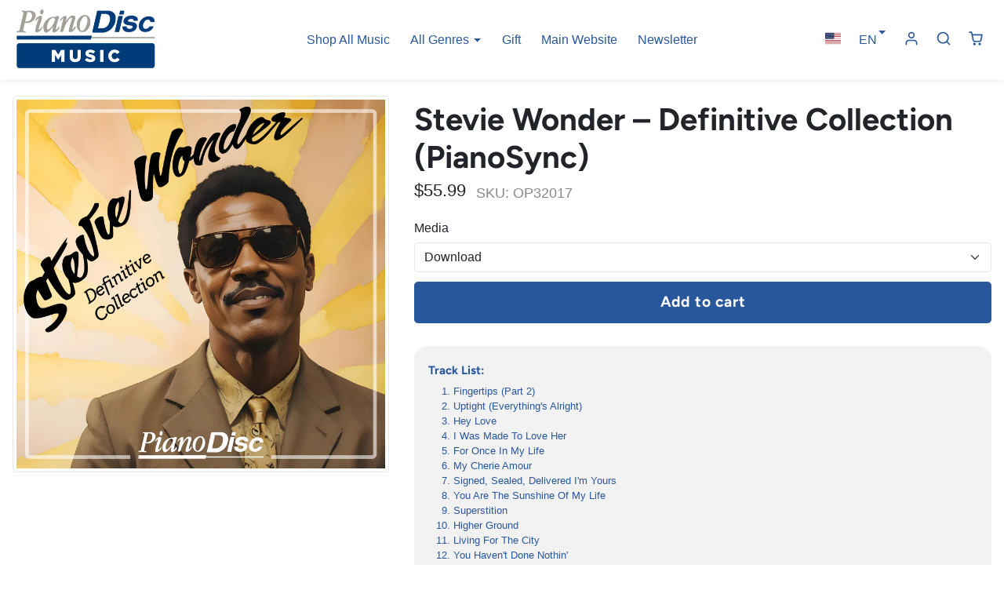

--- FILE ---
content_type: text/html; charset=utf-8
request_url: https://store.pianodisc.com/products/pianosync-stevie-wonder-definitive-collection
body_size: 34748
content:
<!doctype html>
<html 
  lang="en"
  class="">
<head>
  
  <meta charset="utf-8">
  <meta name="viewport" content="width=device-width,initial-scale=1">
  <meta name="theme-color" content="#29579c">

  <link rel="canonical" href="https://store.pianodisc.com/products/pianosync-stevie-wonder-definitive-collection">
  <link rel="preconnect" href="https://cdn.shopify.com" crossorigin>
  <link rel="preconnect" href="https://fonts.shopifycdn.com" crossorigin><link rel="icon" type="image/png" href="//store.pianodisc.com/cdn/shop/files/PianoDiscFavicon.png?crop=center&height=32&v=1613743113&width=32"><title>
    Stevie Wonder – Definitive Collection (PianoSync)
 &ndash; PianoDisc Music Store</title>

  
    <meta name="description" content="Track List: Fingertips (Part 2) Uptight (Everything&#39;s Alright) Hey Love I Was Made To Love Her For Once In My Life My Cherie Amour Signed, Sealed, Delivered I&#39;m Yours You Are The Sunshine Of My Life Superstition Higher Ground Living For The City You Haven&#39;t Done Nothin&#39; Boogie On Reggae Woman I Wish Sir Duke Masterblas">
  

  

<meta property="og:site_name" content="PianoDisc Music Store">
<meta property="og:url" content="https://store.pianodisc.com/products/pianosync-stevie-wonder-definitive-collection">
<meta property="og:title" content="Stevie Wonder – Definitive Collection (PianoSync)">
<meta property="og:type" content="product">
<meta property="og:description" content="Track List: Fingertips (Part 2) Uptight (Everything&#39;s Alright) Hey Love I Was Made To Love Her For Once In My Life My Cherie Amour Signed, Sealed, Delivered I&#39;m Yours You Are The Sunshine Of My Life Superstition Higher Ground Living For The City You Haven&#39;t Done Nothin&#39; Boogie On Reggae Woman I Wish Sir Duke Masterblas"><meta property="og:image" content="http://store.pianodisc.com/cdn/shop/files/PDStevieWonder_DefinitiveCollection_b0c1da2f-ac0a-4309-8c3b-7e75fcc2ea15.jpg?v=1733431279">
  <meta property="og:image:secure_url" content="https://store.pianodisc.com/cdn/shop/files/PDStevieWonder_DefinitiveCollection_b0c1da2f-ac0a-4309-8c3b-7e75fcc2ea15.jpg?v=1733431279">
  <meta property="og:image:width" content="2010">
  <meta property="og:image:height" content="2008"><meta property="og:price:amount" content="55.99">
  <meta property="og:price:currency" content="USD"><meta name="twitter:card" content="summary_large_image">
<meta name="twitter:title" content="Stevie Wonder – Definitive Collection (PianoSync)">
<meta name="twitter:description" content="Track List: Fingertips (Part 2) Uptight (Everything&#39;s Alright) Hey Love I Was Made To Love Her For Once In My Life My Cherie Amour Signed, Sealed, Delivered I&#39;m Yours You Are The Sunshine Of My Life Superstition Higher Ground Living For The City You Haven&#39;t Done Nothin&#39; Boogie On Reggae Woman I Wish Sir Duke Masterblas">

  <script>window.performance && window.performance.mark && window.performance.mark('shopify.content_for_header.start');</script><meta id="shopify-digital-wallet" name="shopify-digital-wallet" content="/14878081110/digital_wallets/dialog">
<link rel="alternate" hreflang="x-default" href="https://store.pianodisc.com/products/pianosync-stevie-wonder-definitive-collection">
<link rel="alternate" hreflang="en" href="https://store.pianodisc.com/products/pianosync-stevie-wonder-definitive-collection">
<link rel="alternate" hreflang="es" href="https://store.pianodisc.com/es/products/pianosync-stevie-wonder-definitive-collection">
<link rel="alternate" hreflang="zh-Hans" href="https://store.pianodisc.com/zh/products/pianosync-stevie-wonder-definitive-collection">
<link rel="alternate" hreflang="zh-Hans-AC" href="https://store.pianodisc.com/zh/products/pianosync-stevie-wonder-definitive-collection">
<link rel="alternate" hreflang="zh-Hans-AD" href="https://store.pianodisc.com/zh/products/pianosync-stevie-wonder-definitive-collection">
<link rel="alternate" hreflang="zh-Hans-AE" href="https://store.pianodisc.com/zh/products/pianosync-stevie-wonder-definitive-collection">
<link rel="alternate" hreflang="zh-Hans-AF" href="https://store.pianodisc.com/zh/products/pianosync-stevie-wonder-definitive-collection">
<link rel="alternate" hreflang="zh-Hans-AG" href="https://store.pianodisc.com/zh/products/pianosync-stevie-wonder-definitive-collection">
<link rel="alternate" hreflang="zh-Hans-AI" href="https://store.pianodisc.com/zh/products/pianosync-stevie-wonder-definitive-collection">
<link rel="alternate" hreflang="zh-Hans-AL" href="https://store.pianodisc.com/zh/products/pianosync-stevie-wonder-definitive-collection">
<link rel="alternate" hreflang="zh-Hans-AM" href="https://store.pianodisc.com/zh/products/pianosync-stevie-wonder-definitive-collection">
<link rel="alternate" hreflang="zh-Hans-AO" href="https://store.pianodisc.com/zh/products/pianosync-stevie-wonder-definitive-collection">
<link rel="alternate" hreflang="zh-Hans-AR" href="https://store.pianodisc.com/zh/products/pianosync-stevie-wonder-definitive-collection">
<link rel="alternate" hreflang="zh-Hans-AT" href="https://store.pianodisc.com/zh/products/pianosync-stevie-wonder-definitive-collection">
<link rel="alternate" hreflang="zh-Hans-AU" href="https://store.pianodisc.com/zh/products/pianosync-stevie-wonder-definitive-collection">
<link rel="alternate" hreflang="zh-Hans-AW" href="https://store.pianodisc.com/zh/products/pianosync-stevie-wonder-definitive-collection">
<link rel="alternate" hreflang="zh-Hans-AX" href="https://store.pianodisc.com/zh/products/pianosync-stevie-wonder-definitive-collection">
<link rel="alternate" hreflang="zh-Hans-AZ" href="https://store.pianodisc.com/zh/products/pianosync-stevie-wonder-definitive-collection">
<link rel="alternate" hreflang="zh-Hans-BA" href="https://store.pianodisc.com/zh/products/pianosync-stevie-wonder-definitive-collection">
<link rel="alternate" hreflang="zh-Hans-BB" href="https://store.pianodisc.com/zh/products/pianosync-stevie-wonder-definitive-collection">
<link rel="alternate" hreflang="zh-Hans-BD" href="https://store.pianodisc.com/zh/products/pianosync-stevie-wonder-definitive-collection">
<link rel="alternate" hreflang="zh-Hans-BE" href="https://store.pianodisc.com/zh/products/pianosync-stevie-wonder-definitive-collection">
<link rel="alternate" hreflang="zh-Hans-BF" href="https://store.pianodisc.com/zh/products/pianosync-stevie-wonder-definitive-collection">
<link rel="alternate" hreflang="zh-Hans-BG" href="https://store.pianodisc.com/zh/products/pianosync-stevie-wonder-definitive-collection">
<link rel="alternate" hreflang="zh-Hans-BH" href="https://store.pianodisc.com/zh/products/pianosync-stevie-wonder-definitive-collection">
<link rel="alternate" hreflang="zh-Hans-BI" href="https://store.pianodisc.com/zh/products/pianosync-stevie-wonder-definitive-collection">
<link rel="alternate" hreflang="zh-Hans-BJ" href="https://store.pianodisc.com/zh/products/pianosync-stevie-wonder-definitive-collection">
<link rel="alternate" hreflang="zh-Hans-BL" href="https://store.pianodisc.com/zh/products/pianosync-stevie-wonder-definitive-collection">
<link rel="alternate" hreflang="zh-Hans-BM" href="https://store.pianodisc.com/zh/products/pianosync-stevie-wonder-definitive-collection">
<link rel="alternate" hreflang="zh-Hans-BN" href="https://store.pianodisc.com/zh/products/pianosync-stevie-wonder-definitive-collection">
<link rel="alternate" hreflang="zh-Hans-BO" href="https://store.pianodisc.com/zh/products/pianosync-stevie-wonder-definitive-collection">
<link rel="alternate" hreflang="zh-Hans-BQ" href="https://store.pianodisc.com/zh/products/pianosync-stevie-wonder-definitive-collection">
<link rel="alternate" hreflang="zh-Hans-BR" href="https://store.pianodisc.com/zh/products/pianosync-stevie-wonder-definitive-collection">
<link rel="alternate" hreflang="zh-Hans-BS" href="https://store.pianodisc.com/zh/products/pianosync-stevie-wonder-definitive-collection">
<link rel="alternate" hreflang="zh-Hans-BT" href="https://store.pianodisc.com/zh/products/pianosync-stevie-wonder-definitive-collection">
<link rel="alternate" hreflang="zh-Hans-BW" href="https://store.pianodisc.com/zh/products/pianosync-stevie-wonder-definitive-collection">
<link rel="alternate" hreflang="zh-Hans-BY" href="https://store.pianodisc.com/zh/products/pianosync-stevie-wonder-definitive-collection">
<link rel="alternate" hreflang="zh-Hans-BZ" href="https://store.pianodisc.com/zh/products/pianosync-stevie-wonder-definitive-collection">
<link rel="alternate" hreflang="zh-Hans-CA" href="https://store.pianodisc.com/zh/products/pianosync-stevie-wonder-definitive-collection">
<link rel="alternate" hreflang="zh-Hans-CC" href="https://store.pianodisc.com/zh/products/pianosync-stevie-wonder-definitive-collection">
<link rel="alternate" hreflang="zh-Hans-CD" href="https://store.pianodisc.com/zh/products/pianosync-stevie-wonder-definitive-collection">
<link rel="alternate" hreflang="zh-Hans-CF" href="https://store.pianodisc.com/zh/products/pianosync-stevie-wonder-definitive-collection">
<link rel="alternate" hreflang="zh-Hans-CG" href="https://store.pianodisc.com/zh/products/pianosync-stevie-wonder-definitive-collection">
<link rel="alternate" hreflang="zh-Hans-CH" href="https://store.pianodisc.com/zh/products/pianosync-stevie-wonder-definitive-collection">
<link rel="alternate" hreflang="zh-Hans-CI" href="https://store.pianodisc.com/zh/products/pianosync-stevie-wonder-definitive-collection">
<link rel="alternate" hreflang="zh-Hans-CK" href="https://store.pianodisc.com/zh/products/pianosync-stevie-wonder-definitive-collection">
<link rel="alternate" hreflang="zh-Hans-CL" href="https://store.pianodisc.com/zh/products/pianosync-stevie-wonder-definitive-collection">
<link rel="alternate" hreflang="zh-Hans-CM" href="https://store.pianodisc.com/zh/products/pianosync-stevie-wonder-definitive-collection">
<link rel="alternate" hreflang="zh-Hans-CN" href="https://store.pianodisc.com/zh/products/pianosync-stevie-wonder-definitive-collection">
<link rel="alternate" hreflang="zh-Hans-CO" href="https://store.pianodisc.com/zh/products/pianosync-stevie-wonder-definitive-collection">
<link rel="alternate" hreflang="zh-Hans-CR" href="https://store.pianodisc.com/zh/products/pianosync-stevie-wonder-definitive-collection">
<link rel="alternate" hreflang="zh-Hans-CV" href="https://store.pianodisc.com/zh/products/pianosync-stevie-wonder-definitive-collection">
<link rel="alternate" hreflang="zh-Hans-CW" href="https://store.pianodisc.com/zh/products/pianosync-stevie-wonder-definitive-collection">
<link rel="alternate" hreflang="zh-Hans-CX" href="https://store.pianodisc.com/zh/products/pianosync-stevie-wonder-definitive-collection">
<link rel="alternate" hreflang="zh-Hans-CY" href="https://store.pianodisc.com/zh/products/pianosync-stevie-wonder-definitive-collection">
<link rel="alternate" hreflang="zh-Hans-CZ" href="https://store.pianodisc.com/zh/products/pianosync-stevie-wonder-definitive-collection">
<link rel="alternate" hreflang="zh-Hans-DE" href="https://store.pianodisc.com/zh/products/pianosync-stevie-wonder-definitive-collection">
<link rel="alternate" hreflang="zh-Hans-DJ" href="https://store.pianodisc.com/zh/products/pianosync-stevie-wonder-definitive-collection">
<link rel="alternate" hreflang="zh-Hans-DK" href="https://store.pianodisc.com/zh/products/pianosync-stevie-wonder-definitive-collection">
<link rel="alternate" hreflang="zh-Hans-DM" href="https://store.pianodisc.com/zh/products/pianosync-stevie-wonder-definitive-collection">
<link rel="alternate" hreflang="zh-Hans-DO" href="https://store.pianodisc.com/zh/products/pianosync-stevie-wonder-definitive-collection">
<link rel="alternate" hreflang="zh-Hans-DZ" href="https://store.pianodisc.com/zh/products/pianosync-stevie-wonder-definitive-collection">
<link rel="alternate" hreflang="zh-Hans-EC" href="https://store.pianodisc.com/zh/products/pianosync-stevie-wonder-definitive-collection">
<link rel="alternate" hreflang="zh-Hans-EE" href="https://store.pianodisc.com/zh/products/pianosync-stevie-wonder-definitive-collection">
<link rel="alternate" hreflang="zh-Hans-EG" href="https://store.pianodisc.com/zh/products/pianosync-stevie-wonder-definitive-collection">
<link rel="alternate" hreflang="zh-Hans-EH" href="https://store.pianodisc.com/zh/products/pianosync-stevie-wonder-definitive-collection">
<link rel="alternate" hreflang="zh-Hans-ER" href="https://store.pianodisc.com/zh/products/pianosync-stevie-wonder-definitive-collection">
<link rel="alternate" hreflang="zh-Hans-ES" href="https://store.pianodisc.com/zh/products/pianosync-stevie-wonder-definitive-collection">
<link rel="alternate" hreflang="zh-Hans-ET" href="https://store.pianodisc.com/zh/products/pianosync-stevie-wonder-definitive-collection">
<link rel="alternate" hreflang="zh-Hans-FI" href="https://store.pianodisc.com/zh/products/pianosync-stevie-wonder-definitive-collection">
<link rel="alternate" hreflang="zh-Hans-FJ" href="https://store.pianodisc.com/zh/products/pianosync-stevie-wonder-definitive-collection">
<link rel="alternate" hreflang="zh-Hans-FK" href="https://store.pianodisc.com/zh/products/pianosync-stevie-wonder-definitive-collection">
<link rel="alternate" hreflang="zh-Hans-FO" href="https://store.pianodisc.com/zh/products/pianosync-stevie-wonder-definitive-collection">
<link rel="alternate" hreflang="zh-Hans-FR" href="https://store.pianodisc.com/zh/products/pianosync-stevie-wonder-definitive-collection">
<link rel="alternate" hreflang="zh-Hans-GA" href="https://store.pianodisc.com/zh/products/pianosync-stevie-wonder-definitive-collection">
<link rel="alternate" hreflang="zh-Hans-GB" href="https://store.pianodisc.com/zh/products/pianosync-stevie-wonder-definitive-collection">
<link rel="alternate" hreflang="zh-Hans-GD" href="https://store.pianodisc.com/zh/products/pianosync-stevie-wonder-definitive-collection">
<link rel="alternate" hreflang="zh-Hans-GE" href="https://store.pianodisc.com/zh/products/pianosync-stevie-wonder-definitive-collection">
<link rel="alternate" hreflang="zh-Hans-GF" href="https://store.pianodisc.com/zh/products/pianosync-stevie-wonder-definitive-collection">
<link rel="alternate" hreflang="zh-Hans-GG" href="https://store.pianodisc.com/zh/products/pianosync-stevie-wonder-definitive-collection">
<link rel="alternate" hreflang="zh-Hans-GH" href="https://store.pianodisc.com/zh/products/pianosync-stevie-wonder-definitive-collection">
<link rel="alternate" hreflang="zh-Hans-GI" href="https://store.pianodisc.com/zh/products/pianosync-stevie-wonder-definitive-collection">
<link rel="alternate" hreflang="zh-Hans-GL" href="https://store.pianodisc.com/zh/products/pianosync-stevie-wonder-definitive-collection">
<link rel="alternate" hreflang="zh-Hans-GM" href="https://store.pianodisc.com/zh/products/pianosync-stevie-wonder-definitive-collection">
<link rel="alternate" hreflang="zh-Hans-GN" href="https://store.pianodisc.com/zh/products/pianosync-stevie-wonder-definitive-collection">
<link rel="alternate" hreflang="zh-Hans-GP" href="https://store.pianodisc.com/zh/products/pianosync-stevie-wonder-definitive-collection">
<link rel="alternate" hreflang="zh-Hans-GQ" href="https://store.pianodisc.com/zh/products/pianosync-stevie-wonder-definitive-collection">
<link rel="alternate" hreflang="zh-Hans-GR" href="https://store.pianodisc.com/zh/products/pianosync-stevie-wonder-definitive-collection">
<link rel="alternate" hreflang="zh-Hans-GS" href="https://store.pianodisc.com/zh/products/pianosync-stevie-wonder-definitive-collection">
<link rel="alternate" hreflang="zh-Hans-GT" href="https://store.pianodisc.com/zh/products/pianosync-stevie-wonder-definitive-collection">
<link rel="alternate" hreflang="zh-Hans-GW" href="https://store.pianodisc.com/zh/products/pianosync-stevie-wonder-definitive-collection">
<link rel="alternate" hreflang="zh-Hans-GY" href="https://store.pianodisc.com/zh/products/pianosync-stevie-wonder-definitive-collection">
<link rel="alternate" hreflang="zh-Hans-HK" href="https://store.pianodisc.com/zh/products/pianosync-stevie-wonder-definitive-collection">
<link rel="alternate" hreflang="zh-Hans-HN" href="https://store.pianodisc.com/zh/products/pianosync-stevie-wonder-definitive-collection">
<link rel="alternate" hreflang="zh-Hans-HR" href="https://store.pianodisc.com/zh/products/pianosync-stevie-wonder-definitive-collection">
<link rel="alternate" hreflang="zh-Hans-HT" href="https://store.pianodisc.com/zh/products/pianosync-stevie-wonder-definitive-collection">
<link rel="alternate" hreflang="zh-Hans-HU" href="https://store.pianodisc.com/zh/products/pianosync-stevie-wonder-definitive-collection">
<link rel="alternate" hreflang="zh-Hans-ID" href="https://store.pianodisc.com/zh/products/pianosync-stevie-wonder-definitive-collection">
<link rel="alternate" hreflang="zh-Hans-IE" href="https://store.pianodisc.com/zh/products/pianosync-stevie-wonder-definitive-collection">
<link rel="alternate" hreflang="zh-Hans-IL" href="https://store.pianodisc.com/zh/products/pianosync-stevie-wonder-definitive-collection">
<link rel="alternate" hreflang="zh-Hans-IM" href="https://store.pianodisc.com/zh/products/pianosync-stevie-wonder-definitive-collection">
<link rel="alternate" hreflang="zh-Hans-IN" href="https://store.pianodisc.com/zh/products/pianosync-stevie-wonder-definitive-collection">
<link rel="alternate" hreflang="zh-Hans-IO" href="https://store.pianodisc.com/zh/products/pianosync-stevie-wonder-definitive-collection">
<link rel="alternate" hreflang="zh-Hans-IQ" href="https://store.pianodisc.com/zh/products/pianosync-stevie-wonder-definitive-collection">
<link rel="alternate" hreflang="zh-Hans-IS" href="https://store.pianodisc.com/zh/products/pianosync-stevie-wonder-definitive-collection">
<link rel="alternate" hreflang="zh-Hans-IT" href="https://store.pianodisc.com/zh/products/pianosync-stevie-wonder-definitive-collection">
<link rel="alternate" hreflang="zh-Hans-JE" href="https://store.pianodisc.com/zh/products/pianosync-stevie-wonder-definitive-collection">
<link rel="alternate" hreflang="zh-Hans-JM" href="https://store.pianodisc.com/zh/products/pianosync-stevie-wonder-definitive-collection">
<link rel="alternate" hreflang="zh-Hans-JO" href="https://store.pianodisc.com/zh/products/pianosync-stevie-wonder-definitive-collection">
<link rel="alternate" hreflang="zh-Hans-JP" href="https://store.pianodisc.com/zh/products/pianosync-stevie-wonder-definitive-collection">
<link rel="alternate" hreflang="zh-Hans-KE" href="https://store.pianodisc.com/zh/products/pianosync-stevie-wonder-definitive-collection">
<link rel="alternate" hreflang="zh-Hans-KG" href="https://store.pianodisc.com/zh/products/pianosync-stevie-wonder-definitive-collection">
<link rel="alternate" hreflang="zh-Hans-KH" href="https://store.pianodisc.com/zh/products/pianosync-stevie-wonder-definitive-collection">
<link rel="alternate" hreflang="zh-Hans-KI" href="https://store.pianodisc.com/zh/products/pianosync-stevie-wonder-definitive-collection">
<link rel="alternate" hreflang="zh-Hans-KM" href="https://store.pianodisc.com/zh/products/pianosync-stevie-wonder-definitive-collection">
<link rel="alternate" hreflang="zh-Hans-KN" href="https://store.pianodisc.com/zh/products/pianosync-stevie-wonder-definitive-collection">
<link rel="alternate" hreflang="zh-Hans-KR" href="https://store.pianodisc.com/zh/products/pianosync-stevie-wonder-definitive-collection">
<link rel="alternate" hreflang="zh-Hans-KW" href="https://store.pianodisc.com/zh/products/pianosync-stevie-wonder-definitive-collection">
<link rel="alternate" hreflang="zh-Hans-KY" href="https://store.pianodisc.com/zh/products/pianosync-stevie-wonder-definitive-collection">
<link rel="alternate" hreflang="zh-Hans-KZ" href="https://store.pianodisc.com/zh/products/pianosync-stevie-wonder-definitive-collection">
<link rel="alternate" hreflang="zh-Hans-LA" href="https://store.pianodisc.com/zh/products/pianosync-stevie-wonder-definitive-collection">
<link rel="alternate" hreflang="zh-Hans-LB" href="https://store.pianodisc.com/zh/products/pianosync-stevie-wonder-definitive-collection">
<link rel="alternate" hreflang="zh-Hans-LC" href="https://store.pianodisc.com/zh/products/pianosync-stevie-wonder-definitive-collection">
<link rel="alternate" hreflang="zh-Hans-LI" href="https://store.pianodisc.com/zh/products/pianosync-stevie-wonder-definitive-collection">
<link rel="alternate" hreflang="zh-Hans-LK" href="https://store.pianodisc.com/zh/products/pianosync-stevie-wonder-definitive-collection">
<link rel="alternate" hreflang="zh-Hans-LR" href="https://store.pianodisc.com/zh/products/pianosync-stevie-wonder-definitive-collection">
<link rel="alternate" hreflang="zh-Hans-LS" href="https://store.pianodisc.com/zh/products/pianosync-stevie-wonder-definitive-collection">
<link rel="alternate" hreflang="zh-Hans-LT" href="https://store.pianodisc.com/zh/products/pianosync-stevie-wonder-definitive-collection">
<link rel="alternate" hreflang="zh-Hans-LU" href="https://store.pianodisc.com/zh/products/pianosync-stevie-wonder-definitive-collection">
<link rel="alternate" hreflang="zh-Hans-LV" href="https://store.pianodisc.com/zh/products/pianosync-stevie-wonder-definitive-collection">
<link rel="alternate" hreflang="zh-Hans-LY" href="https://store.pianodisc.com/zh/products/pianosync-stevie-wonder-definitive-collection">
<link rel="alternate" hreflang="zh-Hans-MA" href="https://store.pianodisc.com/zh/products/pianosync-stevie-wonder-definitive-collection">
<link rel="alternate" hreflang="zh-Hans-MC" href="https://store.pianodisc.com/zh/products/pianosync-stevie-wonder-definitive-collection">
<link rel="alternate" hreflang="zh-Hans-MD" href="https://store.pianodisc.com/zh/products/pianosync-stevie-wonder-definitive-collection">
<link rel="alternate" hreflang="zh-Hans-ME" href="https://store.pianodisc.com/zh/products/pianosync-stevie-wonder-definitive-collection">
<link rel="alternate" hreflang="zh-Hans-MF" href="https://store.pianodisc.com/zh/products/pianosync-stevie-wonder-definitive-collection">
<link rel="alternate" hreflang="zh-Hans-MG" href="https://store.pianodisc.com/zh/products/pianosync-stevie-wonder-definitive-collection">
<link rel="alternate" hreflang="zh-Hans-MK" href="https://store.pianodisc.com/zh/products/pianosync-stevie-wonder-definitive-collection">
<link rel="alternate" hreflang="zh-Hans-ML" href="https://store.pianodisc.com/zh/products/pianosync-stevie-wonder-definitive-collection">
<link rel="alternate" hreflang="zh-Hans-MM" href="https://store.pianodisc.com/zh/products/pianosync-stevie-wonder-definitive-collection">
<link rel="alternate" hreflang="zh-Hans-MN" href="https://store.pianodisc.com/zh/products/pianosync-stevie-wonder-definitive-collection">
<link rel="alternate" hreflang="zh-Hans-MO" href="https://store.pianodisc.com/zh/products/pianosync-stevie-wonder-definitive-collection">
<link rel="alternate" hreflang="zh-Hans-MQ" href="https://store.pianodisc.com/zh/products/pianosync-stevie-wonder-definitive-collection">
<link rel="alternate" hreflang="zh-Hans-MR" href="https://store.pianodisc.com/zh/products/pianosync-stevie-wonder-definitive-collection">
<link rel="alternate" hreflang="zh-Hans-MS" href="https://store.pianodisc.com/zh/products/pianosync-stevie-wonder-definitive-collection">
<link rel="alternate" hreflang="zh-Hans-MT" href="https://store.pianodisc.com/zh/products/pianosync-stevie-wonder-definitive-collection">
<link rel="alternate" hreflang="zh-Hans-MU" href="https://store.pianodisc.com/zh/products/pianosync-stevie-wonder-definitive-collection">
<link rel="alternate" hreflang="zh-Hans-MV" href="https://store.pianodisc.com/zh/products/pianosync-stevie-wonder-definitive-collection">
<link rel="alternate" hreflang="zh-Hans-MW" href="https://store.pianodisc.com/zh/products/pianosync-stevie-wonder-definitive-collection">
<link rel="alternate" hreflang="zh-Hans-MX" href="https://store.pianodisc.com/zh/products/pianosync-stevie-wonder-definitive-collection">
<link rel="alternate" hreflang="zh-Hans-MY" href="https://store.pianodisc.com/zh/products/pianosync-stevie-wonder-definitive-collection">
<link rel="alternate" hreflang="zh-Hans-MZ" href="https://store.pianodisc.com/zh/products/pianosync-stevie-wonder-definitive-collection">
<link rel="alternate" hreflang="zh-Hans-NA" href="https://store.pianodisc.com/zh/products/pianosync-stevie-wonder-definitive-collection">
<link rel="alternate" hreflang="zh-Hans-NC" href="https://store.pianodisc.com/zh/products/pianosync-stevie-wonder-definitive-collection">
<link rel="alternate" hreflang="zh-Hans-NE" href="https://store.pianodisc.com/zh/products/pianosync-stevie-wonder-definitive-collection">
<link rel="alternate" hreflang="zh-Hans-NF" href="https://store.pianodisc.com/zh/products/pianosync-stevie-wonder-definitive-collection">
<link rel="alternate" hreflang="zh-Hans-NG" href="https://store.pianodisc.com/zh/products/pianosync-stevie-wonder-definitive-collection">
<link rel="alternate" hreflang="zh-Hans-NI" href="https://store.pianodisc.com/zh/products/pianosync-stevie-wonder-definitive-collection">
<link rel="alternate" hreflang="zh-Hans-NL" href="https://store.pianodisc.com/zh/products/pianosync-stevie-wonder-definitive-collection">
<link rel="alternate" hreflang="zh-Hans-NO" href="https://store.pianodisc.com/zh/products/pianosync-stevie-wonder-definitive-collection">
<link rel="alternate" hreflang="zh-Hans-NP" href="https://store.pianodisc.com/zh/products/pianosync-stevie-wonder-definitive-collection">
<link rel="alternate" hreflang="zh-Hans-NR" href="https://store.pianodisc.com/zh/products/pianosync-stevie-wonder-definitive-collection">
<link rel="alternate" hreflang="zh-Hans-NU" href="https://store.pianodisc.com/zh/products/pianosync-stevie-wonder-definitive-collection">
<link rel="alternate" hreflang="zh-Hans-NZ" href="https://store.pianodisc.com/zh/products/pianosync-stevie-wonder-definitive-collection">
<link rel="alternate" hreflang="zh-Hans-OM" href="https://store.pianodisc.com/zh/products/pianosync-stevie-wonder-definitive-collection">
<link rel="alternate" hreflang="zh-Hans-PA" href="https://store.pianodisc.com/zh/products/pianosync-stevie-wonder-definitive-collection">
<link rel="alternate" hreflang="zh-Hans-PE" href="https://store.pianodisc.com/zh/products/pianosync-stevie-wonder-definitive-collection">
<link rel="alternate" hreflang="zh-Hans-PF" href="https://store.pianodisc.com/zh/products/pianosync-stevie-wonder-definitive-collection">
<link rel="alternate" hreflang="zh-Hans-PG" href="https://store.pianodisc.com/zh/products/pianosync-stevie-wonder-definitive-collection">
<link rel="alternate" hreflang="zh-Hans-PH" href="https://store.pianodisc.com/zh/products/pianosync-stevie-wonder-definitive-collection">
<link rel="alternate" hreflang="zh-Hans-PK" href="https://store.pianodisc.com/zh/products/pianosync-stevie-wonder-definitive-collection">
<link rel="alternate" hreflang="zh-Hans-PL" href="https://store.pianodisc.com/zh/products/pianosync-stevie-wonder-definitive-collection">
<link rel="alternate" hreflang="zh-Hans-PM" href="https://store.pianodisc.com/zh/products/pianosync-stevie-wonder-definitive-collection">
<link rel="alternate" hreflang="zh-Hans-PN" href="https://store.pianodisc.com/zh/products/pianosync-stevie-wonder-definitive-collection">
<link rel="alternate" hreflang="zh-Hans-PS" href="https://store.pianodisc.com/zh/products/pianosync-stevie-wonder-definitive-collection">
<link rel="alternate" hreflang="zh-Hans-PT" href="https://store.pianodisc.com/zh/products/pianosync-stevie-wonder-definitive-collection">
<link rel="alternate" hreflang="zh-Hans-PY" href="https://store.pianodisc.com/zh/products/pianosync-stevie-wonder-definitive-collection">
<link rel="alternate" hreflang="zh-Hans-QA" href="https://store.pianodisc.com/zh/products/pianosync-stevie-wonder-definitive-collection">
<link rel="alternate" hreflang="zh-Hans-RE" href="https://store.pianodisc.com/zh/products/pianosync-stevie-wonder-definitive-collection">
<link rel="alternate" hreflang="zh-Hans-RO" href="https://store.pianodisc.com/zh/products/pianosync-stevie-wonder-definitive-collection">
<link rel="alternate" hreflang="zh-Hans-RS" href="https://store.pianodisc.com/zh/products/pianosync-stevie-wonder-definitive-collection">
<link rel="alternate" hreflang="zh-Hans-RU" href="https://store.pianodisc.com/zh/products/pianosync-stevie-wonder-definitive-collection">
<link rel="alternate" hreflang="zh-Hans-RW" href="https://store.pianodisc.com/zh/products/pianosync-stevie-wonder-definitive-collection">
<link rel="alternate" hreflang="zh-Hans-SA" href="https://store.pianodisc.com/zh/products/pianosync-stevie-wonder-definitive-collection">
<link rel="alternate" hreflang="zh-Hans-SB" href="https://store.pianodisc.com/zh/products/pianosync-stevie-wonder-definitive-collection">
<link rel="alternate" hreflang="zh-Hans-SC" href="https://store.pianodisc.com/zh/products/pianosync-stevie-wonder-definitive-collection">
<link rel="alternate" hreflang="zh-Hans-SD" href="https://store.pianodisc.com/zh/products/pianosync-stevie-wonder-definitive-collection">
<link rel="alternate" hreflang="zh-Hans-SE" href="https://store.pianodisc.com/zh/products/pianosync-stevie-wonder-definitive-collection">
<link rel="alternate" hreflang="zh-Hans-SG" href="https://store.pianodisc.com/zh/products/pianosync-stevie-wonder-definitive-collection">
<link rel="alternate" hreflang="zh-Hans-SH" href="https://store.pianodisc.com/zh/products/pianosync-stevie-wonder-definitive-collection">
<link rel="alternate" hreflang="zh-Hans-SI" href="https://store.pianodisc.com/zh/products/pianosync-stevie-wonder-definitive-collection">
<link rel="alternate" hreflang="zh-Hans-SJ" href="https://store.pianodisc.com/zh/products/pianosync-stevie-wonder-definitive-collection">
<link rel="alternate" hreflang="zh-Hans-SK" href="https://store.pianodisc.com/zh/products/pianosync-stevie-wonder-definitive-collection">
<link rel="alternate" hreflang="zh-Hans-SL" href="https://store.pianodisc.com/zh/products/pianosync-stevie-wonder-definitive-collection">
<link rel="alternate" hreflang="zh-Hans-SM" href="https://store.pianodisc.com/zh/products/pianosync-stevie-wonder-definitive-collection">
<link rel="alternate" hreflang="zh-Hans-SN" href="https://store.pianodisc.com/zh/products/pianosync-stevie-wonder-definitive-collection">
<link rel="alternate" hreflang="zh-Hans-SO" href="https://store.pianodisc.com/zh/products/pianosync-stevie-wonder-definitive-collection">
<link rel="alternate" hreflang="zh-Hans-SR" href="https://store.pianodisc.com/zh/products/pianosync-stevie-wonder-definitive-collection">
<link rel="alternate" hreflang="zh-Hans-SS" href="https://store.pianodisc.com/zh/products/pianosync-stevie-wonder-definitive-collection">
<link rel="alternate" hreflang="zh-Hans-ST" href="https://store.pianodisc.com/zh/products/pianosync-stevie-wonder-definitive-collection">
<link rel="alternate" hreflang="zh-Hans-SV" href="https://store.pianodisc.com/zh/products/pianosync-stevie-wonder-definitive-collection">
<link rel="alternate" hreflang="zh-Hans-SX" href="https://store.pianodisc.com/zh/products/pianosync-stevie-wonder-definitive-collection">
<link rel="alternate" hreflang="zh-Hans-SZ" href="https://store.pianodisc.com/zh/products/pianosync-stevie-wonder-definitive-collection">
<link rel="alternate" hreflang="zh-Hans-TA" href="https://store.pianodisc.com/zh/products/pianosync-stevie-wonder-definitive-collection">
<link rel="alternate" hreflang="zh-Hans-TC" href="https://store.pianodisc.com/zh/products/pianosync-stevie-wonder-definitive-collection">
<link rel="alternate" hreflang="zh-Hans-TD" href="https://store.pianodisc.com/zh/products/pianosync-stevie-wonder-definitive-collection">
<link rel="alternate" hreflang="zh-Hans-TF" href="https://store.pianodisc.com/zh/products/pianosync-stevie-wonder-definitive-collection">
<link rel="alternate" hreflang="zh-Hans-TG" href="https://store.pianodisc.com/zh/products/pianosync-stevie-wonder-definitive-collection">
<link rel="alternate" hreflang="zh-Hans-TH" href="https://store.pianodisc.com/zh/products/pianosync-stevie-wonder-definitive-collection">
<link rel="alternate" hreflang="zh-Hans-TJ" href="https://store.pianodisc.com/zh/products/pianosync-stevie-wonder-definitive-collection">
<link rel="alternate" hreflang="zh-Hans-TK" href="https://store.pianodisc.com/zh/products/pianosync-stevie-wonder-definitive-collection">
<link rel="alternate" hreflang="zh-Hans-TL" href="https://store.pianodisc.com/zh/products/pianosync-stevie-wonder-definitive-collection">
<link rel="alternate" hreflang="zh-Hans-TM" href="https://store.pianodisc.com/zh/products/pianosync-stevie-wonder-definitive-collection">
<link rel="alternate" hreflang="zh-Hans-TN" href="https://store.pianodisc.com/zh/products/pianosync-stevie-wonder-definitive-collection">
<link rel="alternate" hreflang="zh-Hans-TO" href="https://store.pianodisc.com/zh/products/pianosync-stevie-wonder-definitive-collection">
<link rel="alternate" hreflang="zh-Hans-TR" href="https://store.pianodisc.com/zh/products/pianosync-stevie-wonder-definitive-collection">
<link rel="alternate" hreflang="zh-Hans-TT" href="https://store.pianodisc.com/zh/products/pianosync-stevie-wonder-definitive-collection">
<link rel="alternate" hreflang="zh-Hans-TV" href="https://store.pianodisc.com/zh/products/pianosync-stevie-wonder-definitive-collection">
<link rel="alternate" hreflang="zh-Hans-TW" href="https://store.pianodisc.com/zh/products/pianosync-stevie-wonder-definitive-collection">
<link rel="alternate" hreflang="zh-Hans-TZ" href="https://store.pianodisc.com/zh/products/pianosync-stevie-wonder-definitive-collection">
<link rel="alternate" hreflang="zh-Hans-UA" href="https://store.pianodisc.com/zh/products/pianosync-stevie-wonder-definitive-collection">
<link rel="alternate" hreflang="zh-Hans-UG" href="https://store.pianodisc.com/zh/products/pianosync-stevie-wonder-definitive-collection">
<link rel="alternate" hreflang="zh-Hans-UM" href="https://store.pianodisc.com/zh/products/pianosync-stevie-wonder-definitive-collection">
<link rel="alternate" hreflang="zh-Hans-US" href="https://store.pianodisc.com/zh/products/pianosync-stevie-wonder-definitive-collection">
<link rel="alternate" hreflang="zh-Hans-UY" href="https://store.pianodisc.com/zh/products/pianosync-stevie-wonder-definitive-collection">
<link rel="alternate" hreflang="zh-Hans-UZ" href="https://store.pianodisc.com/zh/products/pianosync-stevie-wonder-definitive-collection">
<link rel="alternate" hreflang="zh-Hans-VA" href="https://store.pianodisc.com/zh/products/pianosync-stevie-wonder-definitive-collection">
<link rel="alternate" hreflang="zh-Hans-VC" href="https://store.pianodisc.com/zh/products/pianosync-stevie-wonder-definitive-collection">
<link rel="alternate" hreflang="zh-Hans-VE" href="https://store.pianodisc.com/zh/products/pianosync-stevie-wonder-definitive-collection">
<link rel="alternate" hreflang="zh-Hans-VG" href="https://store.pianodisc.com/zh/products/pianosync-stevie-wonder-definitive-collection">
<link rel="alternate" hreflang="zh-Hans-VN" href="https://store.pianodisc.com/zh/products/pianosync-stevie-wonder-definitive-collection">
<link rel="alternate" hreflang="zh-Hans-VU" href="https://store.pianodisc.com/zh/products/pianosync-stevie-wonder-definitive-collection">
<link rel="alternate" hreflang="zh-Hans-WF" href="https://store.pianodisc.com/zh/products/pianosync-stevie-wonder-definitive-collection">
<link rel="alternate" hreflang="zh-Hans-WS" href="https://store.pianodisc.com/zh/products/pianosync-stevie-wonder-definitive-collection">
<link rel="alternate" hreflang="zh-Hans-XK" href="https://store.pianodisc.com/zh/products/pianosync-stevie-wonder-definitive-collection">
<link rel="alternate" hreflang="zh-Hans-YE" href="https://store.pianodisc.com/zh/products/pianosync-stevie-wonder-definitive-collection">
<link rel="alternate" hreflang="zh-Hans-YT" href="https://store.pianodisc.com/zh/products/pianosync-stevie-wonder-definitive-collection">
<link rel="alternate" hreflang="zh-Hans-ZA" href="https://store.pianodisc.com/zh/products/pianosync-stevie-wonder-definitive-collection">
<link rel="alternate" hreflang="zh-Hans-ZM" href="https://store.pianodisc.com/zh/products/pianosync-stevie-wonder-definitive-collection">
<link rel="alternate" hreflang="zh-Hans-ZW" href="https://store.pianodisc.com/zh/products/pianosync-stevie-wonder-definitive-collection">
<link rel="alternate" type="application/json+oembed" href="https://store.pianodisc.com/products/pianosync-stevie-wonder-definitive-collection.oembed">
<script async="async" src="/checkouts/internal/preloads.js?locale=en-US"></script>
<script id="shopify-features" type="application/json">{"accessToken":"0b99dc7e9423ca5387b8adf1ed499868","betas":["rich-media-storefront-analytics"],"domain":"store.pianodisc.com","predictiveSearch":true,"shopId":14878081110,"locale":"en"}</script>
<script>var Shopify = Shopify || {};
Shopify.shop = "pianodisc-music-store.myshopify.com";
Shopify.locale = "en";
Shopify.currency = {"active":"USD","rate":"1.0"};
Shopify.country = "US";
Shopify.theme = {"name":"PianoDisc Store Redesign V2.0 (No DualSync)","id":178164924697,"schema_name":"ks_bootshop","schema_version":"5.0.0","theme_store_id":null,"role":"main"};
Shopify.theme.handle = "null";
Shopify.theme.style = {"id":null,"handle":null};
Shopify.cdnHost = "store.pianodisc.com/cdn";
Shopify.routes = Shopify.routes || {};
Shopify.routes.root = "/";</script>
<script type="module">!function(o){(o.Shopify=o.Shopify||{}).modules=!0}(window);</script>
<script>!function(o){function n(){var o=[];function n(){o.push(Array.prototype.slice.apply(arguments))}return n.q=o,n}var t=o.Shopify=o.Shopify||{};t.loadFeatures=n(),t.autoloadFeatures=n()}(window);</script>
<script id="shop-js-analytics" type="application/json">{"pageType":"product"}</script>
<script defer="defer" async type="module" src="//store.pianodisc.com/cdn/shopifycloud/shop-js/modules/v2/client.init-shop-cart-sync_IZsNAliE.en.esm.js"></script>
<script defer="defer" async type="module" src="//store.pianodisc.com/cdn/shopifycloud/shop-js/modules/v2/chunk.common_0OUaOowp.esm.js"></script>
<script type="module">
  await import("//store.pianodisc.com/cdn/shopifycloud/shop-js/modules/v2/client.init-shop-cart-sync_IZsNAliE.en.esm.js");
await import("//store.pianodisc.com/cdn/shopifycloud/shop-js/modules/v2/chunk.common_0OUaOowp.esm.js");

  window.Shopify.SignInWithShop?.initShopCartSync?.({"fedCMEnabled":true,"windoidEnabled":true});

</script>
<script>(function() {
  var isLoaded = false;
  function asyncLoad() {
    if (isLoaded) return;
    isLoaded = true;
    var urls = ["https:\/\/s3.amazonaws.com\/pixelpop\/usercontent\/scripts\/405836bf-dc3d-48af-9c33-77ed227cc685\/pixelpop.js?shop=pianodisc-music-store.myshopify.com","https:\/\/omnisnippet1.com\/platforms\/shopify.js?source=scriptTag\u0026v=2025-06-30T18\u0026shop=pianodisc-music-store.myshopify.com"];
    for (var i = 0; i < urls.length; i++) {
      var s = document.createElement('script');
      s.type = 'text/javascript';
      s.async = true;
      s.src = urls[i];
      var x = document.getElementsByTagName('script')[0];
      x.parentNode.insertBefore(s, x);
    }
  };
  if(window.attachEvent) {
    window.attachEvent('onload', asyncLoad);
  } else {
    window.addEventListener('load', asyncLoad, false);
  }
})();</script>
<script id="__st">var __st={"a":14878081110,"offset":-28800,"reqid":"477603a7-60ae-431d-b48f-bd4fb3632268-1768528667","pageurl":"store.pianodisc.com\/products\/pianosync-stevie-wonder-definitive-collection","u":"024ebf142795","p":"product","rtyp":"product","rid":3932256239702};</script>
<script>window.ShopifyPaypalV4VisibilityTracking = true;</script>
<script id="captcha-bootstrap">!function(){'use strict';const t='contact',e='account',n='new_comment',o=[[t,t],['blogs',n],['comments',n],[t,'customer']],c=[[e,'customer_login'],[e,'guest_login'],[e,'recover_customer_password'],[e,'create_customer']],r=t=>t.map((([t,e])=>`form[action*='/${t}']:not([data-nocaptcha='true']) input[name='form_type'][value='${e}']`)).join(','),a=t=>()=>t?[...document.querySelectorAll(t)].map((t=>t.form)):[];function s(){const t=[...o],e=r(t);return a(e)}const i='password',u='form_key',d=['recaptcha-v3-token','g-recaptcha-response','h-captcha-response',i],f=()=>{try{return window.sessionStorage}catch{return}},m='__shopify_v',_=t=>t.elements[u];function p(t,e,n=!1){try{const o=window.sessionStorage,c=JSON.parse(o.getItem(e)),{data:r}=function(t){const{data:e,action:n}=t;return t[m]||n?{data:e,action:n}:{data:t,action:n}}(c);for(const[e,n]of Object.entries(r))t.elements[e]&&(t.elements[e].value=n);n&&o.removeItem(e)}catch(o){console.error('form repopulation failed',{error:o})}}const l='form_type',E='cptcha';function T(t){t.dataset[E]=!0}const w=window,h=w.document,L='Shopify',v='ce_forms',y='captcha';let A=!1;((t,e)=>{const n=(g='f06e6c50-85a8-45c8-87d0-21a2b65856fe',I='https://cdn.shopify.com/shopifycloud/storefront-forms-hcaptcha/ce_storefront_forms_captcha_hcaptcha.v1.5.2.iife.js',D={infoText:'Protected by hCaptcha',privacyText:'Privacy',termsText:'Terms'},(t,e,n)=>{const o=w[L][v],c=o.bindForm;if(c)return c(t,g,e,D).then(n);var r;o.q.push([[t,g,e,D],n]),r=I,A||(h.body.append(Object.assign(h.createElement('script'),{id:'captcha-provider',async:!0,src:r})),A=!0)});var g,I,D;w[L]=w[L]||{},w[L][v]=w[L][v]||{},w[L][v].q=[],w[L][y]=w[L][y]||{},w[L][y].protect=function(t,e){n(t,void 0,e),T(t)},Object.freeze(w[L][y]),function(t,e,n,w,h,L){const[v,y,A,g]=function(t,e,n){const i=e?o:[],u=t?c:[],d=[...i,...u],f=r(d),m=r(i),_=r(d.filter((([t,e])=>n.includes(e))));return[a(f),a(m),a(_),s()]}(w,h,L),I=t=>{const e=t.target;return e instanceof HTMLFormElement?e:e&&e.form},D=t=>v().includes(t);t.addEventListener('submit',(t=>{const e=I(t);if(!e)return;const n=D(e)&&!e.dataset.hcaptchaBound&&!e.dataset.recaptchaBound,o=_(e),c=g().includes(e)&&(!o||!o.value);(n||c)&&t.preventDefault(),c&&!n&&(function(t){try{if(!f())return;!function(t){const e=f();if(!e)return;const n=_(t);if(!n)return;const o=n.value;o&&e.removeItem(o)}(t);const e=Array.from(Array(32),(()=>Math.random().toString(36)[2])).join('');!function(t,e){_(t)||t.append(Object.assign(document.createElement('input'),{type:'hidden',name:u})),t.elements[u].value=e}(t,e),function(t,e){const n=f();if(!n)return;const o=[...t.querySelectorAll(`input[type='${i}']`)].map((({name:t})=>t)),c=[...d,...o],r={};for(const[a,s]of new FormData(t).entries())c.includes(a)||(r[a]=s);n.setItem(e,JSON.stringify({[m]:1,action:t.action,data:r}))}(t,e)}catch(e){console.error('failed to persist form',e)}}(e),e.submit())}));const S=(t,e)=>{t&&!t.dataset[E]&&(n(t,e.some((e=>e===t))),T(t))};for(const o of['focusin','change'])t.addEventListener(o,(t=>{const e=I(t);D(e)&&S(e,y())}));const B=e.get('form_key'),M=e.get(l),P=B&&M;t.addEventListener('DOMContentLoaded',(()=>{const t=y();if(P)for(const e of t)e.elements[l].value===M&&p(e,B);[...new Set([...A(),...v().filter((t=>'true'===t.dataset.shopifyCaptcha))])].forEach((e=>S(e,t)))}))}(h,new URLSearchParams(w.location.search),n,t,e,['guest_login'])})(!0,!0)}();</script>
<script integrity="sha256-4kQ18oKyAcykRKYeNunJcIwy7WH5gtpwJnB7kiuLZ1E=" data-source-attribution="shopify.loadfeatures" defer="defer" src="//store.pianodisc.com/cdn/shopifycloud/storefront/assets/storefront/load_feature-a0a9edcb.js" crossorigin="anonymous"></script>
<script data-source-attribution="shopify.dynamic_checkout.dynamic.init">var Shopify=Shopify||{};Shopify.PaymentButton=Shopify.PaymentButton||{isStorefrontPortableWallets:!0,init:function(){window.Shopify.PaymentButton.init=function(){};var t=document.createElement("script");t.src="https://store.pianodisc.com/cdn/shopifycloud/portable-wallets/latest/portable-wallets.en.js",t.type="module",document.head.appendChild(t)}};
</script>
<script data-source-attribution="shopify.dynamic_checkout.buyer_consent">
  function portableWalletsHideBuyerConsent(e){var t=document.getElementById("shopify-buyer-consent"),n=document.getElementById("shopify-subscription-policy-button");t&&n&&(t.classList.add("hidden"),t.setAttribute("aria-hidden","true"),n.removeEventListener("click",e))}function portableWalletsShowBuyerConsent(e){var t=document.getElementById("shopify-buyer-consent"),n=document.getElementById("shopify-subscription-policy-button");t&&n&&(t.classList.remove("hidden"),t.removeAttribute("aria-hidden"),n.addEventListener("click",e))}window.Shopify?.PaymentButton&&(window.Shopify.PaymentButton.hideBuyerConsent=portableWalletsHideBuyerConsent,window.Shopify.PaymentButton.showBuyerConsent=portableWalletsShowBuyerConsent);
</script>
<script data-source-attribution="shopify.dynamic_checkout.cart.bootstrap">document.addEventListener("DOMContentLoaded",(function(){function t(){return document.querySelector("shopify-accelerated-checkout-cart, shopify-accelerated-checkout")}if(t())Shopify.PaymentButton.init();else{new MutationObserver((function(e,n){t()&&(Shopify.PaymentButton.init(),n.disconnect())})).observe(document.body,{childList:!0,subtree:!0})}}));
</script>
<link id="shopify-accelerated-checkout-styles" rel="stylesheet" media="screen" href="https://store.pianodisc.com/cdn/shopifycloud/portable-wallets/latest/accelerated-checkout-backwards-compat.css" crossorigin="anonymous">
<style id="shopify-accelerated-checkout-cart">
        #shopify-buyer-consent {
  margin-top: 1em;
  display: inline-block;
  width: 100%;
}

#shopify-buyer-consent.hidden {
  display: none;
}

#shopify-subscription-policy-button {
  background: none;
  border: none;
  padding: 0;
  text-decoration: underline;
  font-size: inherit;
  cursor: pointer;
}

#shopify-subscription-policy-button::before {
  box-shadow: none;
}

      </style>

<script>window.performance && window.performance.mark && window.performance.mark('shopify.content_for_header.end');</script>

  
<script>
  Shopify.moneyFormat = '${{amount}}'
  Shopify.routes = Shopify.routes || {}
  Shopify.routes.cart_add_url = '/cart/add'
  Shopify.routes.cart_change_url = '/cart/change'
  Shopify.routes.cart_update_url = '/cart/update'
  Shopify.routes.cart_url = '/cart'
  Shopify.routes.predictive_search_url = '/search/suggest'
  theme = {
    locales: {
      accessibility: {
        remove: 'Remove',
      },
      times: {
        ago: 'ago',
        moments: 'moments',
        second: 'second',
        seconds: 'seconds',
        minute: 'minute',
        minutes: 'minutes',
        hour: 'hour',
        hours: 'hours',
        day: 'day',
        days: 'days',
        expired: 'Offer has expired!',
      },
      product: {
        add_to_cart: 'Add to cart',
        buy_it_now: 'Buy it now',
        save: 'Save',
        sold_out: 'Sold out',
        unavilable: 'Unavailable',
        quantity: 'Quantity',
        unavailable: 'Unavailable',
        product_options: 'Product options',
        choose_options: 'Choose options',
        quick_view: 'Quick view',
        regular_price:'Regular price',
        sale_price: 'Sale price',
      },
      wishlist: {
        add: 'Add to wishlist',
        remove: 'Remove from wishlist',
      }
    }
  }
</script>

 
<link href="//store.pianodisc.com/cdn/shop/t/12/assets/vendor-bootstrap.min.css?v=56767154473922538601746200648" rel="stylesheet">
<script src="//store.pianodisc.com/cdn/shop/t/12/assets/vendor-bootstrap.bundle.min.js?v=851698454882601101746200648" defer></script>
<link href="//store.pianodisc.com/cdn/shop/t/12/assets/vendor-swiper.bundle.min.css?v=55754961042815831971746200648" rel="stylesheet">
<script src="//store.pianodisc.com/cdn/shop/t/12/assets/vendor-swiper.bundle.min.js?v=115785340122829458061746200648" defer></script>


<link href="//store.pianodisc.com/cdn/shop/t/12/assets/variables.css?v=107582665486162076121765231504" rel="stylesheet">
<link href="//store.pianodisc.com/cdn/shop/t/12/assets/base.css?v=1130731568837013161746217626" rel="stylesheet">
<link href="//store.pianodisc.com/cdn/shop/t/12/assets/sections.css?v=141552079967561649041746200648" rel="stylesheet">
<link href="//store.pianodisc.com/cdn/shop/t/12/assets/cart.css?v=118961216804373249821746200648" rel="stylesheet">
<link href="//store.pianodisc.com/cdn/shop/t/12/assets/collection.css?v=81825651672501450111746200648" rel="stylesheet">
<link href="//store.pianodisc.com/cdn/shop/t/12/assets/product.css?v=175869843551335970851746200648" rel="stylesheet">


<script src="//store.pianodisc.com/cdn/shop/t/12/assets/base.js?v=152029682751238945561747248402" defer></script>
<script src="//store.pianodisc.com/cdn/shop/t/12/assets/sections.js?v=66396148490162648471746200648" defer></script>
<script src="//store.pianodisc.com/cdn/shop/t/12/assets/cart.js?v=117996622670008421041746200648" defer></script>
<script src="//store.pianodisc.com/cdn/shop/t/12/assets/collection.js?v=115359798068763962671746200648" defer></script>
<script src="//store.pianodisc.com/cdn/shop/t/12/assets/product.js?v=82261365316145903031746741923" defer></script>
<script src="//store.pianodisc.com/cdn/shop/t/12/assets/search.js?v=164499508210582518051746200648" defer></script>


<link href="//store.pianodisc.com/cdn/shop/t/12/assets/custom.css?v=13029208659452354881746200648" rel="stylesheet">
<script src="//store.pianodisc.com/cdn/shop/t/12/assets/custom.js?v=42102163064738874881746216170" defer></script>
<!-- BEGIN app block: shopify://apps/warnify-pro-warnings/blocks/main/b82106ea-6172-4ab0-814f-17df1cb2b18a --><!-- BEGIN app snippet: product -->
<script>    var Elspw = {        params: {            money_format: "${{amount}}",            cart: {                "total_price" : 0,                "attributes": {},                "items" : [                ]            }        }    };    Elspw.params.product = {        "id": 3932256239702,        "title": "Stevie Wonder – Definitive Collection (PianoSync)",        "handle": "pianosync-stevie-wonder-definitive-collection",        "tags": ["Featured","Live \/ Orchestrated","PianoSync","Popular","With Live Accompaniment"],        "variants":[{"id":29413131190358,"qty":-424 === null ? 999 : -424,"title":"Download","policy":"deny"}],        "collection_ids":[504143479065,135793705046,499407683865,486863634713,135431618646,135431454806,135430996054]    };</script><!-- END app snippet --><!-- BEGIN app snippet: settings -->
  <script>    (function(){      Elspw.loadScript=function(a,b){var c=document.createElement("script");c.type="text/javascript",c.readyState?c.onreadystatechange=function(){"loaded"!=c.readyState&&"complete"!=c.readyState||(c.onreadystatechange=null,b())}:c.onload=function(){b()},c.src=a,document.getElementsByTagName("head")[0].appendChild(c)};      Elspw.config= {"enabled":true,"grid_enabled":1,"show_on_shipping_addredd_change":false,"button":"form[action*=\"/cart/add\"] [type=submit], form[action*=\"/cart/add\"] .add_to_cart, form[action*=\"/cart/add\"] .shopify-payment-button__button, form[action*=\"/cart/add\"] .shopify-payment-button__more-options","css":"","tag":"Els PW","alerts":[{"id":21653,"shop_id":16078,"enabled":1,"name":"Add to cart warning","settings":{"checkout_allowed":true,"line_item_property":null},"design_settings":"{\"confirmBtn\":{\"backgroundColor\":\"#003c7a\"},\"cancelBtn\":{\"backgroundColor\":\"#ffffff\",\"borderWidth\":1,\"fontColor\":\"#515151\",\"borderColor\":\"#bfbfbf\"}}","checkout_settings":"","message":"<p>PianoDisc Music is available in up to four different media formats: Download, CD, Floppy, and SD. <strong>Please check to make sure that you have the correct media selected</strong> for your PianoDisc system before you add {{product.title}}<strong>&nbsp;</strong>to your cart.&nbsp;</p>","based_on":"collections","one_time":0,"geo_enabled":0,"geo":[],"created_at":"2022-10-12T19:08:46.000000Z","updated_at":"2025-05-30T23:02:08.000000Z","collection_ids":[496050897177],"tag":"Els PW 21653"}],"cdn":"https://s3.amazonaws.com/els-apps/product-warnings/","theme_app_extensions_enabled":1} ;    })(Elspw)  </script>  <script defer src="https://cdn.shopify.com/extensions/019b92bb-38ba-793e-9baf-3c5308a58e87/cli-20/assets/app.js"></script>

<script>
  Elspw.params.elsGeoScriptPath = "https://cdn.shopify.com/extensions/019b92bb-38ba-793e-9baf-3c5308a58e87/cli-20/assets/els.geo.js";
  Elspw.params.remodalScriptPath = "https://cdn.shopify.com/extensions/019b92bb-38ba-793e-9baf-3c5308a58e87/cli-20/assets/remodal.js";
  Elspw.params.cssPath = "https://cdn.shopify.com/extensions/019b92bb-38ba-793e-9baf-3c5308a58e87/cli-20/assets/app.css";
</script><!-- END app snippet --><!-- BEGIN app snippet: elspw-jsons -->



  <script type="application/json" id="elspw-product">
    
          {        "id": 3932256239702,        "title": "Stevie Wonder – Definitive Collection (PianoSync)",        "handle": "pianosync-stevie-wonder-definitive-collection",        "tags": ["Featured","Live \/ Orchestrated","PianoSync","Popular","With Live Accompaniment"],        "variants":[{"id":29413131190358,"qty":-424,"title":"Download","policy":"deny"}],        "collection_ids":[504143479065,135793705046,499407683865,486863634713,135431618646,135431454806,135430996054]      }    
  </script>



<!-- END app snippet -->


<!-- END app block --><link href="https://monorail-edge.shopifysvc.com" rel="dns-prefetch">
<script>(function(){if ("sendBeacon" in navigator && "performance" in window) {try {var session_token_from_headers = performance.getEntriesByType('navigation')[0].serverTiming.find(x => x.name == '_s').description;} catch {var session_token_from_headers = undefined;}var session_cookie_matches = document.cookie.match(/_shopify_s=([^;]*)/);var session_token_from_cookie = session_cookie_matches && session_cookie_matches.length === 2 ? session_cookie_matches[1] : "";var session_token = session_token_from_headers || session_token_from_cookie || "";function handle_abandonment_event(e) {var entries = performance.getEntries().filter(function(entry) {return /monorail-edge.shopifysvc.com/.test(entry.name);});if (!window.abandonment_tracked && entries.length === 0) {window.abandonment_tracked = true;var currentMs = Date.now();var navigation_start = performance.timing.navigationStart;var payload = {shop_id: 14878081110,url: window.location.href,navigation_start,duration: currentMs - navigation_start,session_token,page_type: "product"};window.navigator.sendBeacon("https://monorail-edge.shopifysvc.com/v1/produce", JSON.stringify({schema_id: "online_store_buyer_site_abandonment/1.1",payload: payload,metadata: {event_created_at_ms: currentMs,event_sent_at_ms: currentMs}}));}}window.addEventListener('pagehide', handle_abandonment_event);}}());</script>
<script id="web-pixels-manager-setup">(function e(e,d,r,n,o){if(void 0===o&&(o={}),!Boolean(null===(a=null===(i=window.Shopify)||void 0===i?void 0:i.analytics)||void 0===a?void 0:a.replayQueue)){var i,a;window.Shopify=window.Shopify||{};var t=window.Shopify;t.analytics=t.analytics||{};var s=t.analytics;s.replayQueue=[],s.publish=function(e,d,r){return s.replayQueue.push([e,d,r]),!0};try{self.performance.mark("wpm:start")}catch(e){}var l=function(){var e={modern:/Edge?\/(1{2}[4-9]|1[2-9]\d|[2-9]\d{2}|\d{4,})\.\d+(\.\d+|)|Firefox\/(1{2}[4-9]|1[2-9]\d|[2-9]\d{2}|\d{4,})\.\d+(\.\d+|)|Chrom(ium|e)\/(9{2}|\d{3,})\.\d+(\.\d+|)|(Maci|X1{2}).+ Version\/(15\.\d+|(1[6-9]|[2-9]\d|\d{3,})\.\d+)([,.]\d+|)( \(\w+\)|)( Mobile\/\w+|) Safari\/|Chrome.+OPR\/(9{2}|\d{3,})\.\d+\.\d+|(CPU[ +]OS|iPhone[ +]OS|CPU[ +]iPhone|CPU IPhone OS|CPU iPad OS)[ +]+(15[._]\d+|(1[6-9]|[2-9]\d|\d{3,})[._]\d+)([._]\d+|)|Android:?[ /-](13[3-9]|1[4-9]\d|[2-9]\d{2}|\d{4,})(\.\d+|)(\.\d+|)|Android.+Firefox\/(13[5-9]|1[4-9]\d|[2-9]\d{2}|\d{4,})\.\d+(\.\d+|)|Android.+Chrom(ium|e)\/(13[3-9]|1[4-9]\d|[2-9]\d{2}|\d{4,})\.\d+(\.\d+|)|SamsungBrowser\/([2-9]\d|\d{3,})\.\d+/,legacy:/Edge?\/(1[6-9]|[2-9]\d|\d{3,})\.\d+(\.\d+|)|Firefox\/(5[4-9]|[6-9]\d|\d{3,})\.\d+(\.\d+|)|Chrom(ium|e)\/(5[1-9]|[6-9]\d|\d{3,})\.\d+(\.\d+|)([\d.]+$|.*Safari\/(?![\d.]+ Edge\/[\d.]+$))|(Maci|X1{2}).+ Version\/(10\.\d+|(1[1-9]|[2-9]\d|\d{3,})\.\d+)([,.]\d+|)( \(\w+\)|)( Mobile\/\w+|) Safari\/|Chrome.+OPR\/(3[89]|[4-9]\d|\d{3,})\.\d+\.\d+|(CPU[ +]OS|iPhone[ +]OS|CPU[ +]iPhone|CPU IPhone OS|CPU iPad OS)[ +]+(10[._]\d+|(1[1-9]|[2-9]\d|\d{3,})[._]\d+)([._]\d+|)|Android:?[ /-](13[3-9]|1[4-9]\d|[2-9]\d{2}|\d{4,})(\.\d+|)(\.\d+|)|Mobile Safari.+OPR\/([89]\d|\d{3,})\.\d+\.\d+|Android.+Firefox\/(13[5-9]|1[4-9]\d|[2-9]\d{2}|\d{4,})\.\d+(\.\d+|)|Android.+Chrom(ium|e)\/(13[3-9]|1[4-9]\d|[2-9]\d{2}|\d{4,})\.\d+(\.\d+|)|Android.+(UC? ?Browser|UCWEB|U3)[ /]?(15\.([5-9]|\d{2,})|(1[6-9]|[2-9]\d|\d{3,})\.\d+)\.\d+|SamsungBrowser\/(5\.\d+|([6-9]|\d{2,})\.\d+)|Android.+MQ{2}Browser\/(14(\.(9|\d{2,})|)|(1[5-9]|[2-9]\d|\d{3,})(\.\d+|))(\.\d+|)|K[Aa][Ii]OS\/(3\.\d+|([4-9]|\d{2,})\.\d+)(\.\d+|)/},d=e.modern,r=e.legacy,n=navigator.userAgent;return n.match(d)?"modern":n.match(r)?"legacy":"unknown"}(),u="modern"===l?"modern":"legacy",c=(null!=n?n:{modern:"",legacy:""})[u],f=function(e){return[e.baseUrl,"/wpm","/b",e.hashVersion,"modern"===e.buildTarget?"m":"l",".js"].join("")}({baseUrl:d,hashVersion:r,buildTarget:u}),m=function(e){var d=e.version,r=e.bundleTarget,n=e.surface,o=e.pageUrl,i=e.monorailEndpoint;return{emit:function(e){var a=e.status,t=e.errorMsg,s=(new Date).getTime(),l=JSON.stringify({metadata:{event_sent_at_ms:s},events:[{schema_id:"web_pixels_manager_load/3.1",payload:{version:d,bundle_target:r,page_url:o,status:a,surface:n,error_msg:t},metadata:{event_created_at_ms:s}}]});if(!i)return console&&console.warn&&console.warn("[Web Pixels Manager] No Monorail endpoint provided, skipping logging."),!1;try{return self.navigator.sendBeacon.bind(self.navigator)(i,l)}catch(e){}var u=new XMLHttpRequest;try{return u.open("POST",i,!0),u.setRequestHeader("Content-Type","text/plain"),u.send(l),!0}catch(e){return console&&console.warn&&console.warn("[Web Pixels Manager] Got an unhandled error while logging to Monorail."),!1}}}}({version:r,bundleTarget:l,surface:e.surface,pageUrl:self.location.href,monorailEndpoint:e.monorailEndpoint});try{o.browserTarget=l,function(e){var d=e.src,r=e.async,n=void 0===r||r,o=e.onload,i=e.onerror,a=e.sri,t=e.scriptDataAttributes,s=void 0===t?{}:t,l=document.createElement("script"),u=document.querySelector("head"),c=document.querySelector("body");if(l.async=n,l.src=d,a&&(l.integrity=a,l.crossOrigin="anonymous"),s)for(var f in s)if(Object.prototype.hasOwnProperty.call(s,f))try{l.dataset[f]=s[f]}catch(e){}if(o&&l.addEventListener("load",o),i&&l.addEventListener("error",i),u)u.appendChild(l);else{if(!c)throw new Error("Did not find a head or body element to append the script");c.appendChild(l)}}({src:f,async:!0,onload:function(){if(!function(){var e,d;return Boolean(null===(d=null===(e=window.Shopify)||void 0===e?void 0:e.analytics)||void 0===d?void 0:d.initialized)}()){var d=window.webPixelsManager.init(e)||void 0;if(d){var r=window.Shopify.analytics;r.replayQueue.forEach((function(e){var r=e[0],n=e[1],o=e[2];d.publishCustomEvent(r,n,o)})),r.replayQueue=[],r.publish=d.publishCustomEvent,r.visitor=d.visitor,r.initialized=!0}}},onerror:function(){return m.emit({status:"failed",errorMsg:"".concat(f," has failed to load")})},sri:function(e){var d=/^sha384-[A-Za-z0-9+/=]+$/;return"string"==typeof e&&d.test(e)}(c)?c:"",scriptDataAttributes:o}),m.emit({status:"loading"})}catch(e){m.emit({status:"failed",errorMsg:(null==e?void 0:e.message)||"Unknown error"})}}})({shopId: 14878081110,storefrontBaseUrl: "https://store.pianodisc.com",extensionsBaseUrl: "https://extensions.shopifycdn.com/cdn/shopifycloud/web-pixels-manager",monorailEndpoint: "https://monorail-edge.shopifysvc.com/unstable/produce_batch",surface: "storefront-renderer",enabledBetaFlags: ["2dca8a86"],webPixelsConfigList: [{"id":"1545240857","configuration":"{\"apiURL\":\"https:\/\/api.omnisend.com\",\"appURL\":\"https:\/\/app.omnisend.com\",\"brandID\":\"685d8da425a66a4ceda0402d\",\"trackingURL\":\"https:\/\/wt.omnisendlink.com\"}","eventPayloadVersion":"v1","runtimeContext":"STRICT","scriptVersion":"aa9feb15e63a302383aa48b053211bbb","type":"APP","apiClientId":186001,"privacyPurposes":["ANALYTICS","MARKETING","SALE_OF_DATA"],"dataSharingAdjustments":{"protectedCustomerApprovalScopes":["read_customer_address","read_customer_email","read_customer_name","read_customer_personal_data","read_customer_phone"]}},{"id":"shopify-app-pixel","configuration":"{}","eventPayloadVersion":"v1","runtimeContext":"STRICT","scriptVersion":"0450","apiClientId":"shopify-pixel","type":"APP","privacyPurposes":["ANALYTICS","MARKETING"]},{"id":"shopify-custom-pixel","eventPayloadVersion":"v1","runtimeContext":"LAX","scriptVersion":"0450","apiClientId":"shopify-pixel","type":"CUSTOM","privacyPurposes":["ANALYTICS","MARKETING"]}],isMerchantRequest: false,initData: {"shop":{"name":"PianoDisc Music Store","paymentSettings":{"currencyCode":"USD"},"myshopifyDomain":"pianodisc-music-store.myshopify.com","countryCode":"US","storefrontUrl":"https:\/\/store.pianodisc.com"},"customer":null,"cart":null,"checkout":null,"productVariants":[{"price":{"amount":55.99,"currencyCode":"USD"},"product":{"title":"Stevie Wonder – Definitive Collection (PianoSync)","vendor":"PianoDisc Music Store","id":"3932256239702","untranslatedTitle":"Stevie Wonder – Definitive Collection (PianoSync)","url":"\/products\/pianosync-stevie-wonder-definitive-collection","type":"With Live Accompaniment"},"id":"29413131190358","image":{"src":"\/\/store.pianodisc.com\/cdn\/shop\/files\/PDStevieWonder_DefinitiveCollection_b0c1da2f-ac0a-4309-8c3b-7e75fcc2ea15.jpg?v=1733431279"},"sku":"OP32017","title":"Download","untranslatedTitle":"Download"}],"purchasingCompany":null},},"https://store.pianodisc.com/cdn","fcfee988w5aeb613cpc8e4bc33m6693e112",{"modern":"","legacy":""},{"shopId":"14878081110","storefrontBaseUrl":"https:\/\/store.pianodisc.com","extensionBaseUrl":"https:\/\/extensions.shopifycdn.com\/cdn\/shopifycloud\/web-pixels-manager","surface":"storefront-renderer","enabledBetaFlags":"[\"2dca8a86\"]","isMerchantRequest":"false","hashVersion":"fcfee988w5aeb613cpc8e4bc33m6693e112","publish":"custom","events":"[[\"page_viewed\",{}],[\"product_viewed\",{\"productVariant\":{\"price\":{\"amount\":55.99,\"currencyCode\":\"USD\"},\"product\":{\"title\":\"Stevie Wonder – Definitive Collection (PianoSync)\",\"vendor\":\"PianoDisc Music Store\",\"id\":\"3932256239702\",\"untranslatedTitle\":\"Stevie Wonder – Definitive Collection (PianoSync)\",\"url\":\"\/products\/pianosync-stevie-wonder-definitive-collection\",\"type\":\"With Live Accompaniment\"},\"id\":\"29413131190358\",\"image\":{\"src\":\"\/\/store.pianodisc.com\/cdn\/shop\/files\/PDStevieWonder_DefinitiveCollection_b0c1da2f-ac0a-4309-8c3b-7e75fcc2ea15.jpg?v=1733431279\"},\"sku\":\"OP32017\",\"title\":\"Download\",\"untranslatedTitle\":\"Download\"}}]]"});</script><script>
  window.ShopifyAnalytics = window.ShopifyAnalytics || {};
  window.ShopifyAnalytics.meta = window.ShopifyAnalytics.meta || {};
  window.ShopifyAnalytics.meta.currency = 'USD';
  var meta = {"product":{"id":3932256239702,"gid":"gid:\/\/shopify\/Product\/3932256239702","vendor":"PianoDisc Music Store","type":"With Live Accompaniment","handle":"pianosync-stevie-wonder-definitive-collection","variants":[{"id":29413131190358,"price":5599,"name":"Stevie Wonder – Definitive Collection (PianoSync) - Download","public_title":"Download","sku":"OP32017"}],"remote":false},"page":{"pageType":"product","resourceType":"product","resourceId":3932256239702,"requestId":"477603a7-60ae-431d-b48f-bd4fb3632268-1768528667"}};
  for (var attr in meta) {
    window.ShopifyAnalytics.meta[attr] = meta[attr];
  }
</script>
<script class="analytics">
  (function () {
    var customDocumentWrite = function(content) {
      var jquery = null;

      if (window.jQuery) {
        jquery = window.jQuery;
      } else if (window.Checkout && window.Checkout.$) {
        jquery = window.Checkout.$;
      }

      if (jquery) {
        jquery('body').append(content);
      }
    };

    var hasLoggedConversion = function(token) {
      if (token) {
        return document.cookie.indexOf('loggedConversion=' + token) !== -1;
      }
      return false;
    }

    var setCookieIfConversion = function(token) {
      if (token) {
        var twoMonthsFromNow = new Date(Date.now());
        twoMonthsFromNow.setMonth(twoMonthsFromNow.getMonth() + 2);

        document.cookie = 'loggedConversion=' + token + '; expires=' + twoMonthsFromNow;
      }
    }

    var trekkie = window.ShopifyAnalytics.lib = window.trekkie = window.trekkie || [];
    if (trekkie.integrations) {
      return;
    }
    trekkie.methods = [
      'identify',
      'page',
      'ready',
      'track',
      'trackForm',
      'trackLink'
    ];
    trekkie.factory = function(method) {
      return function() {
        var args = Array.prototype.slice.call(arguments);
        args.unshift(method);
        trekkie.push(args);
        return trekkie;
      };
    };
    for (var i = 0; i < trekkie.methods.length; i++) {
      var key = trekkie.methods[i];
      trekkie[key] = trekkie.factory(key);
    }
    trekkie.load = function(config) {
      trekkie.config = config || {};
      trekkie.config.initialDocumentCookie = document.cookie;
      var first = document.getElementsByTagName('script')[0];
      var script = document.createElement('script');
      script.type = 'text/javascript';
      script.onerror = function(e) {
        var scriptFallback = document.createElement('script');
        scriptFallback.type = 'text/javascript';
        scriptFallback.onerror = function(error) {
                var Monorail = {
      produce: function produce(monorailDomain, schemaId, payload) {
        var currentMs = new Date().getTime();
        var event = {
          schema_id: schemaId,
          payload: payload,
          metadata: {
            event_created_at_ms: currentMs,
            event_sent_at_ms: currentMs
          }
        };
        return Monorail.sendRequest("https://" + monorailDomain + "/v1/produce", JSON.stringify(event));
      },
      sendRequest: function sendRequest(endpointUrl, payload) {
        // Try the sendBeacon API
        if (window && window.navigator && typeof window.navigator.sendBeacon === 'function' && typeof window.Blob === 'function' && !Monorail.isIos12()) {
          var blobData = new window.Blob([payload], {
            type: 'text/plain'
          });

          if (window.navigator.sendBeacon(endpointUrl, blobData)) {
            return true;
          } // sendBeacon was not successful

        } // XHR beacon

        var xhr = new XMLHttpRequest();

        try {
          xhr.open('POST', endpointUrl);
          xhr.setRequestHeader('Content-Type', 'text/plain');
          xhr.send(payload);
        } catch (e) {
          console.log(e);
        }

        return false;
      },
      isIos12: function isIos12() {
        return window.navigator.userAgent.lastIndexOf('iPhone; CPU iPhone OS 12_') !== -1 || window.navigator.userAgent.lastIndexOf('iPad; CPU OS 12_') !== -1;
      }
    };
    Monorail.produce('monorail-edge.shopifysvc.com',
      'trekkie_storefront_load_errors/1.1',
      {shop_id: 14878081110,
      theme_id: 178164924697,
      app_name: "storefront",
      context_url: window.location.href,
      source_url: "//store.pianodisc.com/cdn/s/trekkie.storefront.cd680fe47e6c39ca5d5df5f0a32d569bc48c0f27.min.js"});

        };
        scriptFallback.async = true;
        scriptFallback.src = '//store.pianodisc.com/cdn/s/trekkie.storefront.cd680fe47e6c39ca5d5df5f0a32d569bc48c0f27.min.js';
        first.parentNode.insertBefore(scriptFallback, first);
      };
      script.async = true;
      script.src = '//store.pianodisc.com/cdn/s/trekkie.storefront.cd680fe47e6c39ca5d5df5f0a32d569bc48c0f27.min.js';
      first.parentNode.insertBefore(script, first);
    };
    trekkie.load(
      {"Trekkie":{"appName":"storefront","development":false,"defaultAttributes":{"shopId":14878081110,"isMerchantRequest":null,"themeId":178164924697,"themeCityHash":"7457433774598637006","contentLanguage":"en","currency":"USD","eventMetadataId":"1d6bb128-1dbf-4743-933c-02e59d222e6d"},"isServerSideCookieWritingEnabled":true,"monorailRegion":"shop_domain","enabledBetaFlags":["65f19447"]},"Session Attribution":{},"S2S":{"facebookCapiEnabled":false,"source":"trekkie-storefront-renderer","apiClientId":580111}}
    );

    var loaded = false;
    trekkie.ready(function() {
      if (loaded) return;
      loaded = true;

      window.ShopifyAnalytics.lib = window.trekkie;

      var originalDocumentWrite = document.write;
      document.write = customDocumentWrite;
      try { window.ShopifyAnalytics.merchantGoogleAnalytics.call(this); } catch(error) {};
      document.write = originalDocumentWrite;

      window.ShopifyAnalytics.lib.page(null,{"pageType":"product","resourceType":"product","resourceId":3932256239702,"requestId":"477603a7-60ae-431d-b48f-bd4fb3632268-1768528667","shopifyEmitted":true});

      var match = window.location.pathname.match(/checkouts\/(.+)\/(thank_you|post_purchase)/)
      var token = match? match[1]: undefined;
      if (!hasLoggedConversion(token)) {
        setCookieIfConversion(token);
        window.ShopifyAnalytics.lib.track("Viewed Product",{"currency":"USD","variantId":29413131190358,"productId":3932256239702,"productGid":"gid:\/\/shopify\/Product\/3932256239702","name":"Stevie Wonder – Definitive Collection (PianoSync) - Download","price":"55.99","sku":"OP32017","brand":"PianoDisc Music Store","variant":"Download","category":"With Live Accompaniment","nonInteraction":true,"remote":false},undefined,undefined,{"shopifyEmitted":true});
      window.ShopifyAnalytics.lib.track("monorail:\/\/trekkie_storefront_viewed_product\/1.1",{"currency":"USD","variantId":29413131190358,"productId":3932256239702,"productGid":"gid:\/\/shopify\/Product\/3932256239702","name":"Stevie Wonder – Definitive Collection (PianoSync) - Download","price":"55.99","sku":"OP32017","brand":"PianoDisc Music Store","variant":"Download","category":"With Live Accompaniment","nonInteraction":true,"remote":false,"referer":"https:\/\/store.pianodisc.com\/products\/pianosync-stevie-wonder-definitive-collection"});
      }
    });


        var eventsListenerScript = document.createElement('script');
        eventsListenerScript.async = true;
        eventsListenerScript.src = "//store.pianodisc.com/cdn/shopifycloud/storefront/assets/shop_events_listener-3da45d37.js";
        document.getElementsByTagName('head')[0].appendChild(eventsListenerScript);

})();</script>
  <script>
  if (!window.ga || (window.ga && typeof window.ga !== 'function')) {
    window.ga = function ga() {
      (window.ga.q = window.ga.q || []).push(arguments);
      if (window.Shopify && window.Shopify.analytics && typeof window.Shopify.analytics.publish === 'function') {
        window.Shopify.analytics.publish("ga_stub_called", {}, {sendTo: "google_osp_migration"});
      }
      console.error("Shopify's Google Analytics stub called with:", Array.from(arguments), "\nSee https://help.shopify.com/manual/promoting-marketing/pixels/pixel-migration#google for more information.");
    };
    if (window.Shopify && window.Shopify.analytics && typeof window.Shopify.analytics.publish === 'function') {
      window.Shopify.analytics.publish("ga_stub_initialized", {}, {sendTo: "google_osp_migration"});
    }
  }
</script>
<script
  defer
  src="https://store.pianodisc.com/cdn/shopifycloud/perf-kit/shopify-perf-kit-3.0.3.min.js"
  data-application="storefront-renderer"
  data-shop-id="14878081110"
  data-render-region="gcp-us-central1"
  data-page-type="product"
  data-theme-instance-id="178164924697"
  data-theme-name="ks_bootshop"
  data-theme-version="5.0.0"
  data-monorail-region="shop_domain"
  data-resource-timing-sampling-rate="10"
  data-shs="true"
  data-shs-beacon="true"
  data-shs-export-with-fetch="true"
  data-shs-logs-sample-rate="1"
  data-shs-beacon-endpoint="https://store.pianodisc.com/api/collect"
></script>
</head>

<body class="page-type-product">
  <a class="visually-hidden-focusable" href="#main">
    Skip to content
  </a>
  
  <div id="header-group" class="sticky-top">
    <!-- BEGIN sections: header-group -->
<div id="shopify-section-sections--24605141205273__navbar" class="shopify-section shopify-section-group-header-group"><navbar-wrapper 
  id="navbar-wrapper"
  class="
    bg-white 
    
    text-primary 
    border-top-0
    border-bottom-0
    border-body 
    shadow-sm
  "
  style="
    --bs-bg-opacity: 100%;
    --bs-border-opacity: 100%;
  ">
  
    
      <nav 
        id="navbar-mobile" 
        class="navbar d-desktop-none p-0"
        >
        <div 
          class="container d-block pt-3 pb-3"
          style="max-width: px;">
          <div class="row align-items-center">
            <div class="col-2">
              <ul class="nav flex-nowrap">
                <li class="nav-item">
                  <a 
                    class="nav-link nav-link-icon ms-n3"
                    href="#offcanvas-menu" 
                    data-bs-toggle="offcanvas" 
                    aria-controls="offcanvas-menu"
                    aria-label="Menu"
                    role="button">
                    

<svg 
  xmlns="http://www.w3.org/2000/svg" 
  width="22" 
  height="22" 
  class="svg-icon-menu "
  viewBox="0 0 24 24" 
  fill="none" 
  stroke="currentColor" 
  stroke-width="2" 
  stroke-linecap="round" 
  stroke-linejoin="round">
  
      <line x1="3" y1="12" x2="21" y2="12"></line><line x1="3" y1="6" x2="21" y2="6"></line><line x1="3" y1="18" x2="21" y2="18"></line>
    
</svg> 
                  </a>
                </li>
              
              </ul>
            </div>
            <div class="col-10 text-left">
              <a 
  class="navbar-logo" 
  href="/">
  
    
    <img
      class="img-fluid navbar-logo-default"
      src="//store.pianodisc.com/cdn/shop/files/PD_Music.png?height=84&v=1718824623" 
      alt="PianoDisc Music Store"
      width="100" 
      height="42"
      loading="lazy">
  
</a>
            </div>
            <div class="col-5">
              <ul class="nav flex-nowrap justify-content-end">
                
                  <li class="nav-item">
                    <a
                      class="nav-link nav-link-icon" 
                      href="#offcanvas-search" 
                      data-bs-toggle="offcanvas"
                      aria-controls="offcanvas-search" 
                      aria-label="Search"
                      role="button">
                      

<svg 
  xmlns="http://www.w3.org/2000/svg" 
  width="22" 
  height="22" 
  class="svg-icon-search "
  viewBox="0 0 24 24" 
  fill="none" 
  stroke="currentColor" 
  stroke-width="2" 
  stroke-linecap="round" 
  stroke-linejoin="round">
  
      <circle cx="11" cy="11" r="8"></circle><line x1="21" y1="21" x2="16.65" y2="16.65"></line>
    
</svg> 
                    </a>
                  </li>
                
                  
                  <li class="nav-item">
                    <a 
                      class="nav-link nav-link-icon " 
                      aria-current="" 
                      href="/account"
                      aria-label="Account">
                      

<svg 
  xmlns="http://www.w3.org/2000/svg" 
  width="22" 
  height="22" 
  class="svg-icon-account "
  viewBox="0 0 24 24" 
  fill="none" 
  stroke="currentColor" 
  stroke-width="2" 
  stroke-linecap="round" 
  stroke-linejoin="round">
  
    <path d="M20 21v-2a4 4 0 0 0-4-4H8a4 4 0 0 0-4 4v2"></path><circle cx="12" cy="7" r="4"></circle>
    
</svg> 
                    </a>
                  </li>
                
                <li class="nav-item">
                  <a 
                    class="nav-link nav-link-icon me-n3" 
                    href="#offcanvas-cart" 
                    data-bs-toggle="offcanvas" 
                    aria-controls="offcanvas-cart" 
                    aria-label="Cart 0"
                    role="button">
                    

<svg 
  xmlns="http://www.w3.org/2000/svg" 
  width="22" 
  height="22" 
  class="svg-icon-cart "
  viewBox="0 0 24 24" 
  fill="none" 
  stroke="currentColor" 
  stroke-width="2" 
  stroke-linecap="round" 
  stroke-linejoin="round">
  
      
        <circle cx="10" cy="20.5" r="1"/><circle cx="18" cy="20.5" r="1"/><path d="M2.5 2.5h3l2.7 12.4a2 2 0 0 0 2 1.6h7.7a2 2 0 0 0 2-1.6l1.6-8.4H7.1"/>
      
    
</svg> 
                    <span class="cart-count-badge badge badge-circle" data-count="0">
  0
</span>
                  </a>  
                </li>
              </ul>
            </div>
          </div>
        </div> 
      </nav>
    
  
    
      <nav 
        id="navbar-desktop" 
        class="navbar d-none d-desktop-block p-0"
        >
        <div 
          class="container d-block pt-5 pb-5"
          style="max-width: px;">
          <div
            class="row align-items-center flex-grow-1">
            <div class="col-4">
              <a 
  class="navbar-logo" 
  href="/">
  
    
    <img
      class="img-fluid navbar-logo-default"
      src="//store.pianodisc.com/cdn/shop/files/PD_Music.png?height=156&v=1718824623" 
      alt="PianoDisc Music Store"
      width="186" 
      height="78"
      loading="lazy">
  
</a>
            </div>
            <div class="col-10">
              <ul class="nav-desktop-menu nav justify-content-center">
  
    <li class="nav-item dropdown">
      
        <a
          class="nav-link " 
          href="/collections/all"
          aria-current="">
          Shop All Music
        </a>
      
    </li>
  
    <li class="nav-item dropdown">
      
        <a 
          class="nav-link dropdown-toggle " 
          href="#"
          data-bs-toggle="dropdown" 
          data-bs-display="static"
          aria-expanded="false"
          role="button">
          All Genres
        </a>
        <ul class="dropdown-menu">
          
            <li>
              
                <a 
                  class="dropdown-item " 
                  href="/collections/artist-series"
                  aria-current="">
                  Artist Series
                </a>
              
            </li>
          
            <li>
              
                <a 
                  class="dropdown-item " 
                  href="/collections/adult-contemporary"
                  aria-current="">
                  Adult Contemporary
                </a>
              
            </li>
          
            <li>
              
                <a 
                  class="dropdown-item " 
                  href="/collections/anime"
                  aria-current="">
                  Anime
                </a>
              
            </li>
          
            <li>
              
                <a 
                  class="dropdown-item " 
                  href="/collections/candlelight-wine"
                  aria-current="">
                  Candlelight & Wine
                </a>
              
            </li>
          
            <li>
              
                <a 
                  class="dropdown-item " 
                  href="/collections/chinese"
                  aria-current="">
                  Chinese
                </a>
              
            </li>
          
            <li>
              
                <a 
                  class="dropdown-item " 
                  href="/collections/christmas"
                  aria-current="">
                  Christmas
                </a>
              
            </li>
          
            <li>
              
                <a 
                  class="dropdown-item " 
                  href="/collections/classical"
                  aria-current="">
                  Classical
                </a>
              
            </li>
          
            <li>
              
                <a 
                  class="dropdown-item " 
                  href="/collections/country-western"
                  aria-current="">
                  Country Western
                </a>
              
            </li>
          
            <li>
              
                <a 
                  class="dropdown-item " 
                  href="/collections/education"
                  aria-current="">
                  Education
                </a>
              
            </li>
          
            <li>
              
                <a 
                  class="dropdown-item " 
                  href="/collections/fall-selection"
                  aria-current="">
                  Fall Selection
                </a>
              
            </li>
          
            <li>
              
                <a 
                  class="dropdown-item " 
                  href="/collections/halloween"
                  aria-current="">
                  Halloween
                </a>
              
            </li>
          
            <li>
              
                <a 
                  class="dropdown-item " 
                  href="/collections/jazz"
                  aria-current="">
                  Jazz
                </a>
              
            </li>
          
            <li>
              
                <a 
                  class="dropdown-item " 
                  href="/collections/memorial-day"
                  aria-current="">
                  Memorial Day
                </a>
              
            </li>
          
            <li>
              
                <a 
                  class="dropdown-item " 
                  href="/collections/movie-theme"
                  aria-current="">
                  Movie Theme
                </a>
              
            </li>
          
            <li>
              
                <a 
                  class="dropdown-item " 
                  href="/collections/musicals"
                  aria-current="">
                  Musicals
                </a>
              
            </li>
          
            <li>
              
                <a 
                  class="dropdown-item " 
                  href="/collections/new-age"
                  aria-current="">
                  New Age
                </a>
              
            </li>
          
            <li>
              
                <a 
                  class="dropdown-item " 
                  href="/collections/new-release"
                  aria-current="">
                  New Release
                </a>
              
            </li>
          
            <li>
              
                <a 
                  class="dropdown-item " 
                  href="/collections/pianosync"
                  aria-current="">
                  PianoSync
                </a>
              
            </li>
          
            <li>
              
                <a 
                  class="dropdown-item " 
                  href="/collections/popular"
                  aria-current="">
                  Popular
                </a>
              
            </li>
          
            <li>
              
                <a 
                  class="dropdown-item " 
                  href="/collections/ragtime-stride"
                  aria-current="">
                  Ragtime
                </a>
              
            </li>
          
            <li>
              
                <a 
                  class="dropdown-item " 
                  href="/collections/sacred"
                  aria-current="">
                  Sacred
                </a>
              
            </li>
          
            <li>
              
                <a 
                  class="dropdown-item " 
                  href="/collections/smooth-jazz"
                  aria-current="">
                  Smooth Jazz
                </a>
              
            </li>
          
            <li>
              
                <a 
                  class="dropdown-item " 
                  href="/collections/world-music"
                  aria-current="">
                  World Music
                </a>
              
            </li>
          
        </ul>
      
    </li>
  
    <li class="nav-item dropdown">
      
        <a
          class="nav-link " 
          href="/collections/gift-cards"
          aria-current="">
          Gift
        </a>
      
    </li>
  
    <li class="nav-item dropdown">
      
        <a
          class="nav-link " 
          href="https://pianodisc.com/"
          aria-current="">
          Main Website
        </a>
      
    </li>
  
    <li class="nav-item dropdown">
      
        <a
          class="nav-link " 
          href="/pages/newsletter"
          aria-current="">
          Newsletter
        </a>
      
    </li>
  
</ul>
            </div>
            <div class="col-4">
              <ul class="nav-desktop-icons nav justify-content-end flex-nowrap">
  
    <li class="nav-item me-1">
      <a
        class="nav-link nav-link-icon"
        href="#modal-localization"
        data-bs-toggle="modal"
        aria-controls="modal-localization" 
        aria-label="Localization United States"
        role="button">
        <img src="//cdn.shopify.com/static/images/flags/us.svg?crop=center&amp;height=20&amp;width=20" alt="United States" srcset="//cdn.shopify.com/static/images/flags/us.svg?crop=center&amp;height=20&amp;width=20 20w" width="20" height="20">
      </a>
    </li>
  

  
  

  <li class="nav-item dropdown me-1">
    <a
      class="nav-link nav-link-icon dropdown-toggle text-uppercase"
      href="#"
      role="button"
      id="languageDropdown"
      data-bs-toggle="dropdown"
      aria-expanded="false"
      aria-label="Language selection">
       EN
      
    </a>
    <ul class="dropdown-menu dropdown-menu-end" aria-labelledby="languageDropdown">
      <li><a class="dropdown-item" href="https://store.pianodisc.com">English</a></li>
      <li><a class="dropdown-item" href="https://store.pianodisc.com/es">Español</a></li>
      <li><a class="dropdown-item" href="https://store.pianodisc.com/zh">中文</a></li>
    </ul>
  </li>

  
    <li class="nav-item">
      <a 
        class="nav-link nav-link-icon " 
        aria-current="" 
        href="/account"
        aria-label="Account">
        

<svg 
  xmlns="http://www.w3.org/2000/svg" 
  width="20" 
  height="20" 
  class="svg-icon-account "
  viewBox="0 0 24 24" 
  fill="none" 
  stroke="currentColor" 
  stroke-width="2" 
  stroke-linecap="round" 
  stroke-linejoin="round">
  
    <path d="M20 21v-2a4 4 0 0 0-4-4H8a4 4 0 0 0-4 4v2"></path><circle cx="12" cy="7" r="4"></circle>
    
</svg> 
      </a>
    </li>
  
  
    <li class="nav-item">
      <a
        class="nav-link nav-link-icon" 
        href="#offcanvas-search" 
        data-bs-toggle="offcanvas"
        aria-controls="offcanvas-search" 
        aria-label="Search"
        role="button">
        

<svg 
  xmlns="http://www.w3.org/2000/svg" 
  width="20" 
  height="20" 
  class="svg-icon-search "
  viewBox="0 0 24 24" 
  fill="none" 
  stroke="currentColor" 
  stroke-width="2" 
  stroke-linecap="round" 
  stroke-linejoin="round">
  
      <circle cx="11" cy="11" r="8"></circle><line x1="21" y1="21" x2="16.65" y2="16.65"></line>
    
</svg> 
      </a>
    </li>
  
  <li class="nav-item">
    <a 
      class="nav-link nav-link-icon" 
      href="#offcanvas-cart" 
      data-bs-toggle="offcanvas" 
      aria-controls="offcanvas-cart" 
      aria-label="Cart 0"
      role="button">
      

<svg 
  xmlns="http://www.w3.org/2000/svg" 
  width="20" 
  height="20" 
  class="svg-icon-cart "
  viewBox="0 0 24 24" 
  fill="none" 
  stroke="currentColor" 
  stroke-width="2" 
  stroke-linecap="round" 
  stroke-linejoin="round">
  
      
        <circle cx="10" cy="20.5" r="1"/><circle cx="18" cy="20.5" r="1"/><path d="M2.5 2.5h3l2.7 12.4a2 2 0 0 0 2 1.6h7.7a2 2 0 0 0 2-1.6l1.6-8.4H7.1"/>
      
    
</svg> 
      <span class="cart-count-badge badge badge-circle" data-count="0">
  0
</span>
    </a>
  </li>
</ul>


            </div>
          </div>
        </div>
      </nav>
    
  
</navbar-wrapper>
 

  
    <div 
  id="offcanvas-menu" 
  class="offcanvas offcanvas-bottom" 
  tabindex="-1" 
  data-bs-backdrop="false"
  aria-label="Menu">
  <div class="offcanvas-body">
    
      <ul class="nav accordion-nav mb-9">
        
          
            <li class="nav-item">
              <a 
                class="nav-link " 
                href="/collections/all" 
                aria-current="">
                Shop All Music
              </a>
            </li>
          
        
          
            <li class="nav-item collapse-wrapper">
              <a 
                class="nav-link " 
                href="#offcanvas-menu-collapse-2" 
                aria-controls="offcanvas-menu-collapse-2"
                aria-expanded="false" 
                data-bs-toggle="collapse"
                role="button">
                All Genres
                

<svg 
  xmlns="http://www.w3.org/2000/svg" 
  width="18" 
  height="18" 
  class="svg-icon-chevron-down "
  viewBox="0 0 24 24" 
  fill="none" 
  stroke="currentColor" 
  stroke-width="2" 
  stroke-linecap="round" 
  stroke-linejoin="round">
  
      <path d="M6 9l6 6 6-6"/>
    
</svg> 
              </a>
              <div 
                id="offcanvas-menu-collapse-2" 
                class="collapse ">
                <ul class="nav flex-column">
                  
                    <li>
                      
                        <a 
                          class="dropdown-item " 
                          href="/collections/artist-series"
                          aria-current="">
                          Artist Series
                        </a>
                      
                    </li>
                  
                    <li>
                      
                        <a 
                          class="dropdown-item " 
                          href="/collections/adult-contemporary"
                          aria-current="">
                          Adult Contemporary
                        </a>
                      
                    </li>
                  
                    <li>
                      
                        <a 
                          class="dropdown-item " 
                          href="/collections/anime"
                          aria-current="">
                          Anime
                        </a>
                      
                    </li>
                  
                    <li>
                      
                        <a 
                          class="dropdown-item " 
                          href="/collections/candlelight-wine"
                          aria-current="">
                          Candlelight & Wine
                        </a>
                      
                    </li>
                  
                    <li>
                      
                        <a 
                          class="dropdown-item " 
                          href="/collections/chinese"
                          aria-current="">
                          Chinese
                        </a>
                      
                    </li>
                  
                    <li>
                      
                        <a 
                          class="dropdown-item " 
                          href="/collections/christmas"
                          aria-current="">
                          Christmas
                        </a>
                      
                    </li>
                  
                    <li>
                      
                        <a 
                          class="dropdown-item " 
                          href="/collections/classical"
                          aria-current="">
                          Classical
                        </a>
                      
                    </li>
                  
                    <li>
                      
                        <a 
                          class="dropdown-item " 
                          href="/collections/country-western"
                          aria-current="">
                          Country Western
                        </a>
                      
                    </li>
                  
                    <li>
                      
                        <a 
                          class="dropdown-item " 
                          href="/collections/education"
                          aria-current="">
                          Education
                        </a>
                      
                    </li>
                  
                    <li>
                      
                        <a 
                          class="dropdown-item " 
                          href="/collections/fall-selection"
                          aria-current="">
                          Fall Selection
                        </a>
                      
                    </li>
                  
                    <li>
                      
                        <a 
                          class="dropdown-item " 
                          href="/collections/halloween"
                          aria-current="">
                          Halloween
                        </a>
                      
                    </li>
                  
                    <li>
                      
                        <a 
                          class="dropdown-item " 
                          href="/collections/jazz"
                          aria-current="">
                          Jazz
                        </a>
                      
                    </li>
                  
                    <li>
                      
                        <a 
                          class="dropdown-item " 
                          href="/collections/memorial-day"
                          aria-current="">
                          Memorial Day
                        </a>
                      
                    </li>
                  
                    <li>
                      
                        <a 
                          class="dropdown-item " 
                          href="/collections/movie-theme"
                          aria-current="">
                          Movie Theme
                        </a>
                      
                    </li>
                  
                    <li>
                      
                        <a 
                          class="dropdown-item " 
                          href="/collections/musicals"
                          aria-current="">
                          Musicals
                        </a>
                      
                    </li>
                  
                    <li>
                      
                        <a 
                          class="dropdown-item " 
                          href="/collections/new-age"
                          aria-current="">
                          New Age
                        </a>
                      
                    </li>
                  
                    <li>
                      
                        <a 
                          class="dropdown-item " 
                          href="/collections/new-release"
                          aria-current="">
                          New Release
                        </a>
                      
                    </li>
                  
                    <li>
                      
                        <a 
                          class="dropdown-item " 
                          href="/collections/pianosync"
                          aria-current="">
                          PianoSync
                        </a>
                      
                    </li>
                  
                    <li>
                      
                        <a 
                          class="dropdown-item " 
                          href="/collections/popular"
                          aria-current="">
                          Popular
                        </a>
                      
                    </li>
                  
                    <li>
                      
                        <a 
                          class="dropdown-item " 
                          href="/collections/ragtime-stride"
                          aria-current="">
                          Ragtime
                        </a>
                      
                    </li>
                  
                    <li>
                      
                        <a 
                          class="dropdown-item " 
                          href="/collections/sacred"
                          aria-current="">
                          Sacred
                        </a>
                      
                    </li>
                  
                    <li>
                      
                        <a 
                          class="dropdown-item " 
                          href="/collections/smooth-jazz"
                          aria-current="">
                          Smooth Jazz
                        </a>
                      
                    </li>
                  
                    <li>
                      
                        <a 
                          class="dropdown-item " 
                          href="/collections/world-music"
                          aria-current="">
                          World Music
                        </a>
                      
                    </li>
                  
                </ul>
              </div>
            </li>
          
        
          
            <li class="nav-item">
              <a 
                class="nav-link " 
                href="/collections/gift-cards" 
                aria-current="">
                Gift
              </a>
            </li>
          
        
          
            <li class="nav-item">
              <a 
                class="nav-link " 
                href="https://pianodisc.com/" 
                aria-current="">
                Main Website
              </a>
            </li>
          
        
          
            <li class="nav-item">
              <a 
                class="nav-link " 
                href="/pages/newsletter" 
                aria-current="">
                Newsletter
              </a>
            </li>
          
        
      </ul>
    

    

    

    <ul class="nav justify-content-center mb-4">
      
        <li class="nav-item">
          <a
            class="nav-link nav-link-icon"
            href="#modal-localization"
            data-bs-toggle="modal"
            aria-controls="modal-localization" 
            aria-label="Localization United States"
            role="button">
            <img src="//cdn.shopify.com/static/images/flags/us.svg?crop=center&amp;height=20&amp;width=20" alt="United States" srcset="//cdn.shopify.com/static/images/flags/us.svg?crop=center&amp;height=20&amp;width=20 20w" width="20" height="20">
          </a>
        </li>
      
    </ul>
    
  </div>
</div>

  

  

 
</div>
<!-- END sections: header-group -->
  </div>

  <main id="main">
    <div id="shopify-section-template--24605143597337__8f4f1b58-133b-491a-a7b2-8bf2e6fbc583" class="shopify-section">
<script>
document.addEventListener('DOMContentLoaded', function() {
    const audioLinks = document.querySelectorAll('a[href$=".mp3"]');

    audioLinks.forEach(function(link) {
        // Prevent the default link action
        link.addEventListener('click', function(event) {
            event.preventDefault();
        });

        // Create the audio player
        const audioPlayer = document.createElement('audio');
        audioPlayer.controls = true; // Show play/pause controls
        audioPlayer.autoplay = false; // Autoplay the audio
      audioPlayer.className = 'dynamic-audio-player'; // Assign the class for styling

        audioPlayer.setAttribute('name', 'media'); // Set the name attribute

        // Create the source element
        const source = document.createElement('source');
        source.src = link.href; // Set the source URL
        source.type = 'audio/mpeg'; // Set the source type

        // Append the source to the audio player
        audioPlayer.appendChild(source);

        // Insert the audio player directly after the link
        link.insertAdjacentElement('afterend', audioPlayer);

        // Update the link
        link.textContent = 'Audio Sample:'; // Update link text
        link.style.fontStyle = 'italic'; // Italicize the text
        link.style.pointerEvents = 'none'; // Make the link non-clickable
        link.style.color = 'inherit'; // Optional: match the link color to surrounding text
    });
});

  </script>
<style>/* Styles for the audio player */
.dynamic-audio-player {
    display: block;
    width: 100%; /* Adjust based on your layout */
    margin: 10px 0; /* Add some space above and below the player */
  
}

/* Style for the "Audio Preview" link, if you decide to keep it visible */
/* Style for the modified "Audio Sample:" text */
a[href$=".mp3"] {
    font-style: italic; /* Ensure the text is italic */
    text-decoration: none; /* Remove underline to make it appear not clickable */
    cursor: default; /* Change cursor to default to indicate it's not clickable */
    margin-bottom: 5px; /* Space between the text and the audio player */
}
audio::-webkit-media-controls-panel {
  background-color: white;
  box-shadow: 0 2px 4px rgba(0,0,0,0.2); /* Optional: adds a subtle shadow */;

}

audio::-webkit-media-controls-play-button {
  background-color: #ffffff ;
  border-radius: 20%;
  color: red; 
}

audio::-webkit-media-controls-play-button:hover {
  background-color: rgba(var(--bs-primary-rgb), 1)
}
  
</style>
<section 
  id="product-main3932256239702" 
  class="
    product-main
    bg-white 
    
    text-body 
    border-top-0
    border-bottom-0
    border-secondary 
    pt-0 pt-tablet-7
    pb-10
  "
  style="
    --bs-bg-opacity: 100%;
    --bs-border-opacity: 100%;
  ">
  <div 
    class="container" 
    style="max-width: px;">
    <div 
      class="product-contents position-relative"
      data-quick-view-contents
      data-recently-viewed-set
      data-product-url="/products/pianosync-stevie-wonder-definitive-collection">
      <a class="visually-hidden-focusable" href="#product-inner-3932256239702">
        Skip to product content
      </a>      
      <div class="row">
        <div class="productdiv1">
          


  <product-media-gallery
    class="product-media-gallery"
    data-product-id="3932256239702"
    data-initial-slide="0"
    data-speed="300"
    data-thumbs-per-view="5">
    <div class="swiper-main-wrapper img-thumbnail">
      <div 
        class="swiper-main swiper"
        style="--swiper-theme-color: var(--bs-primary-rgb)">
        <div class="swiper-wrapper">
          
            
            <div class="swiper-slide" lazy="">
              
                  





<img
  src="//store.pianodisc.com/cdn/shop/files/PDStevieWonder_DefinitiveCollection_b0c1da2f-ac0a-4309-8c3b-7e75fcc2ea15.jpg?crop=center&height=800&v=1733431279&width=800"
  class="img-fluid "
  alt="Stevie Wonder – Definitive Collection (PianoSync)"
  width="800"
  height="800"
  loading="eager">


                
            </div>
          
        </div>
        <div class="swiper-controls">
          <div class="swiper-pagination"></div>
          <div class="swiper-scrollbar"></div>
          <div class="swiper-button-prev">
            

<svg 
  xmlns="http://www.w3.org/2000/svg" 
  width="24" 
  height="24" 
  class="svg-icon-chevron-left "
  viewBox="0 0 24 24" 
  fill="none" 
  stroke="currentColor" 
  stroke-width="2" 
  stroke-linecap="round" 
  stroke-linejoin="round">
  
      <path d="M15 18l-6-6 6-6"/>
    
</svg> 
          </div>
          <div class="swiper-button-next">
            

<svg 
  xmlns="http://www.w3.org/2000/svg" 
  width="24" 
  height="24" 
  class="svg-icon-chevron-right "
  viewBox="0 0 24 24" 
  fill="none" 
  stroke="currentColor" 
  stroke-width="2" 
  stroke-linecap="round" 
  stroke-linejoin="round">
  
      <path d="M9 18l6-6-6-6"/>
    
</svg> 
          </div>
        </div>
      </div>
    </div>
    <div 
      class="swiper-thumbs swiper mt-4" 
      data-show-thumbs="show"
      data-controls-color="primary"
      hidden>
      <div class="swiper-wrapper">
        
          <div class="swiper-slide" data-media-type="image">
            
                





<img
  src="//store.pianodisc.com/cdn/shop/files/PDStevieWonder_DefinitiveCollection_b0c1da2f-ac0a-4309-8c3b-7e75fcc2ea15.jpg?crop=center&height=800&v=1733431279&width=800"
  class="img-fluid img-thumbnail"
  alt="Stevie Wonder – Definitive Collection (PianoSync)"
  width="800"
  height="800"
  loading="lazy">


              
          </div>
        
      </div>
    </div>
  </product-media-gallery>

        </div>
        <div class="productdiv2">
          <div id="product-inner-3932256239702">
            <product-form>
              <form method="post" action="/cart/add" id="product_form_3932256239702" accept-charset="UTF-8" class="shopify-product-form" enctype="multipart/form-data" data-productid="3932256239702" data-variants="[{&quot;id&quot;:29413131190358,&quot;title&quot;:&quot;Download&quot;,&quot;option1&quot;:&quot;Download&quot;,&quot;option2&quot;:null,&quot;option3&quot;:null,&quot;sku&quot;:&quot;OP32017&quot;,&quot;requires_shipping&quot;:false,&quot;taxable&quot;:true,&quot;featured_image&quot;:null,&quot;available&quot;:true,&quot;name&quot;:&quot;Stevie Wonder – Definitive Collection (PianoSync) - Download&quot;,&quot;public_title&quot;:&quot;Download&quot;,&quot;options&quot;:[&quot;Download&quot;],&quot;price&quot;:5599,&quot;weight&quot;:0,&quot;compare_at_price&quot;:null,&quot;inventory_management&quot;:null,&quot;barcode&quot;:null,&quot;requires_selling_plan&quot;:false,&quot;selling_plan_allocations&quot;:[]}]"><input type="hidden" name="form_type" value="product" /><input type="hidden" name="utf8" value="✓" />
                <input type="hidden" name="id" data-productid="3932256239702" value="29413131190358">
                 

<h1 class="product-title title mb-0 h2 pt-3 pb-0" >
  Stevie Wonder – Definitive Collection (PianoSync)
</h1>

<div 
  class="product-price fs-xxl pt-0 pb-0"
  >

  <div class="d-flex align-items-center">

    <s 
      class="product-price-compare" 
      hidden>
      <span class="visually-hidden">
        Regular price 
      </span>
      
    </s>

    <span class="product-price-final ">
      
      $55.99
    </span>
  <div class="mt-2">
    <span class="product-sku-display" data-product-sku id="product-sku-3932256239702" style="color: #888;
  font-size: 18px;
  font-weight: 200;
  margin-left: .8rem !important;
  margin-top: 2px;">
      SKU: OP32017
    </span>
  </div>

    
  
    <span 
      class="product-sale-badge badge" 
      data-discount-type="percentage"
      hidden>
      Save
      
    </span> 

    <span 
      class="product-sold-out-badge badge"
      hidden>
      Sold out
    </span>    
  </div>
      
</div>


                <div class="productsection1">
                  <!-- Container for the DualSync section -->


<!-- CSS Styles -->


 


  <ul 
    class="product-options list-unstyled mb-0 pt-5 pb-3"
    aria-label="Product options">
    
      <li class="py-3">
        
          <label class="form-label" for="option-media">
            Media
          </label>
          <select
            id="option-media"
            name="option-media"
            class="form-select">
            
              <option 
                value="Download" selected>
                Download
              </option>
            
          </select>
        
      </li>
    
  </ul>



<div 
  class="product-block-atc pt-0 pb-6" 
  >
  <div class="d-flex">
    
    <button
      class="btn btn-atc btn-primary "
      type="submit"
      name="add"
      >
      
        Add to cart
      
    </button>
  </div>

  
  
  

</div><div 
  class="
    product-block-separator separator-wrappe
    pt-3 
    pb-3
  " 
  >
  <hr 
    class="separator my-0 bg-body" 
    style="
      opacity: 1;
      --bs-bg-opacity: 10%;
      height: 1px
    ">
</div>
                 <div class="productsection2">
       

<div 
  class="product-block-richtext pt-0 pb-0" 
  >

    <h2 class="title h6">
      
    </h2>

    <div class="description rte mb-0 fs-md ">

        <h2>Track List:</h2>
<ol>
<li>Fingertips (Part 2)</li>
<li>Uptight (Everything's Alright)</li>
<li>Hey Love</li>
<li>I Was Made To Love Her</li>
<li>For Once In My Life</li>
<li>My Cherie Amour</li>
<li>Signed, Sealed, Delivered I'm Yours</li>
<li>You Are The Sunshine Of My Life</li>
<li>Superstition</li>
<li>Higher Ground</li>
<li>Living For The City</li>
<li>You Haven't Done Nothin'</li>
<li>Boogie On Reggae Woman</li>
<li>I Wish</li>
<li>Sir Duke</li>
<li>Masterblaster (Jammin')</li>
<li>That Girl</li>
<li>Do I Do</li>
<li>I Just Called To Say I Love You</li>
<li>Overjoyed</li>
<li>Part-Time Lover</li>
</ol>

    </div>
</div>

                  
                </div>

                
                </div>

                 
                 <input type="hidden" name="product-id" value="3932256239702" /><input type="hidden" name="section-id" value="template--24605143597337__8f4f1b58-133b-491a-a7b2-8bf2e6fbc583" /></form>
            
            </product-form>
          </div>
        </div>
      </div>
    </div>
  </div>
</section>

<style> #shopify-section-template--24605143597337__8f4f1b58-133b-491a-a7b2-8bf2e6fbc583 .productsection2 h2 {font-size: 15px;} #shopify-section-template--24605143597337__8f4f1b58-133b-491a-a7b2-8bf2e6fbc583 .productsection2 {font-size: 13px; color: rgba(var(--bs-primary-rgb), 1);} #shopify-section-template--24605143597337__8f4f1b58-133b-491a-a7b2-8bf2e6fbc583 .shopify-installments {display: none !important;} #shopify-section-template--24605143597337__8f4f1b58-133b-491a-a7b2-8bf2e6fbc583 .product-options .mb-1 {display: none;} </style></div><div id="shopify-section-template--24605143597337__1710322973d29fae05" class="shopify-section">



</div><section id="shopify-section-template--24605143597337__8b8acb35-e69e-4471-a6cb-d0a09485fb41" class="shopify-section">




<script>
  async function initProductRecommendations ()  {
    const sectionId = 'template--24605143597337__8b8acb35-e69e-4471-a6cb-d0a09485fb41'
    const baseUrl = '/recommendations/products'
    const productId = 3932256239702
    const limit = 8
    const intent = 'related'
    
    const url = `${baseUrl}?section_id=${sectionId}&product_id=${productId}&limit=${limit}&intent=${intent}`

    const response = await fetch(url)
    const data = await response.text()

    // console.log(url)
    // console.log(data)

    document.querySelector('#featured-products-template--24605143597337__8b8acb35-e69e-4471-a6cb-d0a09485fb41')
      .closest('.shopify-section').outerHTML = data
  }

  window.addEventListener('DOMContentLoaded', () => {
    initProductRecommendations()
  })

  document.addEventListener('shopify:section:load', (e) => {
    if (e.target.querySelector('.featured-products')) {
      initProductRecommendations()
    }
  })  
</script>


<swiper-slider
  id="featured-products-template--24605143597337__8b8acb35-e69e-4471-a6cb-d0a09485fb41" 
  class="
    featured-products swiper-slider
    bg-body text-body 
    
    text-body
    border-top-0
    border-bottom-0
    border-body 
    pt-2 
    pb-11
  "
  style="
    --bs-bg-opacity: 100%;
    --bs-border-opacity: 100%;
  "
  data-section-id="template--24605143597337__8b8acb35-e69e-4471-a6cb-d0a09485fb41"
  data-slider-speed="300"
  data-slider-navigation="true"
  data-slider-pagination="true"
  data-slider-scrollbar="true"
  data-slider-autoplay="0"
  data-breakpoint-mobile="1"
  data-breakpoint-tablet="2"
  data-breakpoint-desktop="4">
  <div 
    class="container"
    style="max-width: px;">
    


  <header class="section-header text-center ">
    
      <h2 class="title h3">
        Recommended Products
      </h2>
    
    
      <div class="description rte opacity-70 fs-md">
        <p>A selection of some of the most popular PianoDisc music</p>
      </div>
    
  </header>

    <div class="swiper mx-n4 mx-desktop-n5 mt-n3 mt-desktop-n5">
      <div class="swiper-wrapper">
        
          
  

        
      </div>
      <div class="swiper-controls">
        <div class="swiper-pagination"></div>
        <div class="swiper-scrollbar"></div>
        <div class="swiper-button-prev">
          

<svg 
  xmlns="http://www.w3.org/2000/svg" 
  width="24" 
  height="24" 
  class="svg-icon-chevron-left "
  viewBox="0 0 24 24" 
  fill="none" 
  stroke="currentColor" 
  stroke-width="2" 
  stroke-linecap="round" 
  stroke-linejoin="round">
  
      <path d="M15 18l-6-6 6-6"/>
    
</svg> 
        </div>
        <div class="swiper-button-next">
          

<svg 
  xmlns="http://www.w3.org/2000/svg" 
  width="24" 
  height="24" 
  class="svg-icon-chevron-right "
  viewBox="0 0 24 24" 
  fill="none" 
  stroke="currentColor" 
  stroke-width="2" 
  stroke-linecap="round" 
  stroke-linejoin="round">
  
      <path d="M9 18l6-6-6-6"/>
    
</svg> 
        </div>
      </div>
    </div>
  </div>
</swiper-slider>

</section><div id="shopify-section-template--24605143597337__20426219-2b04-4ec4-9f23-1ed81a76c181" class="shopify-section"><div 
  id="separator-wrapper-template--24605143597337__20426219-2b04-4ec4-9f23-1ed81a76c181" 
  class="
    separator-wrapper 
    pt-0 
    pb-0
  ">
  <div 
    class="container-fluid" 
    style="max-width: px;">
    <hr 
      class="separator my-0 bg-body text-body" 
      style="
        opacity: 1;
        --bs-bg-opacity: 10%;
        height: 1px
      ">
  </div>
</div>

</div>
  </main>

  <div id="footer-group">
    <!-- BEGIN sections: footer-group -->
<div id="shopify-section-sections--24605141139737__footer" class="shopify-section shopify-section-group-footer-group"><footer 
  id="footer" 
  class="
    small 
    bg-secondary 
    bg-gradient
    text-white 
    border-top-0
    border-bottom-0
    border-white 
    pt-10 
    pb-7
    "
  style="
    --bs-bg-opacity: 100%;
    --bs-border-opacity: 100%;
  ">
  <div class="container">
    <div
      id="footer-mobile" 
      class="d-desktop-none">
      <div class="mb-8" role="list">
        
          <div class="collapse-wrapper" role="listitem" >
            <button
              id="footer-mobile-collapse-btn-1" 
              class="heading fs-xl" 
              type="button" 
              data-bs-toggle="collapse" 
              data-bs-target="#footer-mobile-collapse-1" 
              aria-expanded="false" 
              aria-controls="footer-mobile-collapse-1">
              Quick Links
              

<svg 
  xmlns="http://www.w3.org/2000/svg" 
  width="18" 
  height="18" 
  class="svg-icon-chevron-down "
  viewBox="0 0 24 24" 
  fill="none" 
  stroke="currentColor" 
  stroke-width="2" 
  stroke-linecap="round" 
  stroke-linejoin="round">
  
      <path d="M6 9l6 6 6-6"/>
    
</svg> 
            </button>
            <div id="footer-mobile-collapse-1" class="collapse">
              <div class="collapse-inner">
                
    <ul 
      class="nav flex-column mb-0" 
      aria-label="Quick Links">
      
        <li class="nav-item">
          <a 
            class="nav-link px-0 px-desktop-3 py-3 py-desktop-2" 
            href="https://pianodisc.com/">
            PianoDisc Main Website
          </a>
        </li>
      
        <li class="nav-item">
          <a 
            class="nav-link px-0 px-desktop-3 py-3 py-desktop-2" 
            href="/pages/newsletter">
            Newsletter
          </a>
        </li>
      
        <li class="nav-item">
          <a 
            class="nav-link px-0 px-desktop-3 py-3 py-desktop-2" 
            href="https://pianodisc.com/contact/">
            Contact
          </a>
        </li>
      
        <li class="nav-item">
          <a 
            class="nav-link px-0 px-desktop-3 py-3 py-desktop-2" 
            href="/pages/support">
            Support
          </a>
        </li>
      
        <li class="nav-item">
          <a 
            class="nav-link px-0 px-desktop-3 py-3 py-desktop-2" 
            href="/pages/privacy-policy">
            Privacy Policy
          </a>
        </li>
      
        <li class="nav-item">
          <a 
            class="nav-link px-0 px-desktop-3 py-3 py-desktop-2" 
            href="/pages/terms-of-service-and-conditions">
            Terms of Service
          </a>
        </li>
      
    </ul>

              </div>
            </div>
          </div>
        
          <div class="collapse-wrapper" role="listitem" >
            <button
              id="footer-mobile-collapse-btn-2" 
              class="heading fs-xl" 
              type="button" 
              data-bs-toggle="collapse" 
              data-bs-target="#footer-mobile-collapse-2" 
              aria-expanded="false" 
              aria-controls="footer-mobile-collapse-2">
              Contact Us
              

<svg 
  xmlns="http://www.w3.org/2000/svg" 
  width="18" 
  height="18" 
  class="svg-icon-chevron-down "
  viewBox="0 0 24 24" 
  fill="none" 
  stroke="currentColor" 
  stroke-width="2" 
  stroke-linecap="round" 
  stroke-linejoin="round">
  
      <path d="M6 9l6 6 6-6"/>
    
</svg> 
            </button>
            <div id="footer-mobile-collapse-2" class="collapse">
              <div class="collapse-inner">
                
    
      <div class="description rte mt-2 mb-6">
        <p><strong>Call:</strong><a href="tel:866-566-3472">(866) 566-3472</a></p><p><strong>Email: </strong>sales@pianodisc.com<br/><br/>11290 Point East Drive<br/>Rancho Cordova, CA 95742</p>
      </div>
    
    
  
              </div>
            </div>
          </div>
        
          <div class="collapse-wrapper" role="listitem" >
            <button
              id="footer-mobile-collapse-btn-3" 
              class="heading fs-xl" 
              type="button" 
              data-bs-toggle="collapse" 
              data-bs-target="#footer-mobile-collapse-3" 
              aria-expanded="false" 
              aria-controls="footer-mobile-collapse-3">
              Help & Support
              

<svg 
  xmlns="http://www.w3.org/2000/svg" 
  width="18" 
  height="18" 
  class="svg-icon-chevron-down "
  viewBox="0 0 24 24" 
  fill="none" 
  stroke="currentColor" 
  stroke-width="2" 
  stroke-linecap="round" 
  stroke-linejoin="round">
  
      <path d="M6 9l6 6 6-6"/>
    
</svg> 
            </button>
            <div id="footer-mobile-collapse-3" class="collapse">
              <div class="collapse-inner">
                
    
    
      <div class="m-n2">
        
          <a 
            class="btn btn-sm m-2 btn-primary" 
            href="https://pianodisc.com/">
            Corporate Website
          </a>
        
        
          <a 
            class="btn btn-sm m-2 btn-light-white" 
            href="https://pianodisc.com/support">
            Product Technical Support
          </a>
        
      </div>
    
  
              </div>
            </div>
          </div>
        
      </div>
    </div>
    <div 
      id="footer-desktop" 
      class="d-none d-desktop-block">
      <div class="row" role="list">
        
          <div class="footer-block col" role="listitem" >
            <h3 class="title fs-xl">
              <span>
                Quick Links
              </span>
            </h3>
            
    <ul 
      class="nav flex-column mb-0" 
      aria-label="Quick Links">
      
        <li class="nav-item">
          <a 
            class="nav-link px-0 px-desktop-3 py-3 py-desktop-2" 
            href="https://pianodisc.com/">
            PianoDisc Main Website
          </a>
        </li>
      
        <li class="nav-item">
          <a 
            class="nav-link px-0 px-desktop-3 py-3 py-desktop-2" 
            href="/pages/newsletter">
            Newsletter
          </a>
        </li>
      
        <li class="nav-item">
          <a 
            class="nav-link px-0 px-desktop-3 py-3 py-desktop-2" 
            href="https://pianodisc.com/contact/">
            Contact
          </a>
        </li>
      
        <li class="nav-item">
          <a 
            class="nav-link px-0 px-desktop-3 py-3 py-desktop-2" 
            href="/pages/support">
            Support
          </a>
        </li>
      
        <li class="nav-item">
          <a 
            class="nav-link px-0 px-desktop-3 py-3 py-desktop-2" 
            href="/pages/privacy-policy">
            Privacy Policy
          </a>
        </li>
      
        <li class="nav-item">
          <a 
            class="nav-link px-0 px-desktop-3 py-3 py-desktop-2" 
            href="/pages/terms-of-service-and-conditions">
            Terms of Service
          </a>
        </li>
      
    </ul>

          </div>
        
          <div class="footer-block col" role="listitem" >
            <h3 class="title fs-xl">
              <span>
                Contact Us
              </span>
            </h3>
            
    
      <div class="description rte mt-2 mb-6">
        <p><strong>Call:</strong><a href="tel:866-566-3472">(866) 566-3472</a></p><p><strong>Email: </strong>sales@pianodisc.com<br/><br/>11290 Point East Drive<br/>Rancho Cordova, CA 95742</p>
      </div>
    
    
  
          </div>
        
          <div class="footer-block col" role="listitem" >
            <h3 class="title fs-xl">
              <span>
                Help & Support
              </span>
            </h3>
            
    
    
      <div class="m-n2">
        
          <a 
            class="btn btn-sm m-2 btn-primary" 
            href="https://pianodisc.com/">
            Corporate Website
          </a>
        
        
          <a 
            class="btn btn-sm m-2 btn-light-white" 
            href="https://pianodisc.com/support">
            Product Technical Support
          </a>
        
      </div>
    
  
          </div>
        
      </div>
      <hr class="my-8">
    </div>

    <div 
      id="footer-copyright" 
      class="">
      <div class="row align-items-center">
        <div class="col-desktop-5">
          
            <div class="social-icons-wrapper text-center text-desktop-start mb-5 mb-desktop-0">
              



<ul
  class="social-icons nav nav-horizontal nav-icons"
  aria-label="Social media">
  
    
    
    
      <li class="nav-item">
        <a
          class="nav-link"
          href="https://www.facebook.com/PianoDisc/"
          data-bs-toggle="tooltip"
          data-bs-placement="bottom"
          title=""
          aria-label="Facebook"
          target="_blank">
          
              <svg
                xmlns="http://www.w3.org/2000/svg"
                width="18"
                height="18"
                class="icon-social-facebook"
                viewBox="0 0 24 24"
                fill="currentColor">
                <path d="M24 12.07C24 5.41 18.63 0 12 0S0 5.4 0 12.07C0 18.1 4.39 23.1 10.13 24v-8.44H7.08v-3.49h3.04V9.41c0-3.02 1.8-4.7 4.54-4.7 1.31 0 2.68.24 2.68.24v2.97h-1.5c-1.5 0-1.96.93-1.96 1.89v2.26h3.32l-.53 3.5h-2.8V24C19.62 23.1 24 18.1 24 12.07"/>
              </svg>
            
        </a>
      </li>
    
  
    
    
    
      <li class="nav-item">
        <a
          class="nav-link"
          href="https://www.instagram.com/pianodiscofficial/"
          data-bs-toggle="tooltip"
          data-bs-placement="bottom"
          title=""
          aria-label="Instagram"
          target="_blank">
          
              <svg
                xmlns="http://www.w3.org/2000/svg"
                width="18"
                height="18"
                class="icon-social-instagram"
                viewBox="0 0 24 24"
                fill="currentColor">
                <path d="M16.98 0a6.9 6.9 0 0 1 5.08 1.98A6.94 6.94 0 0 1 24 7.02v9.96c0 2.08-.68 3.87-1.98 5.13A7.14 7.14 0 0 1 16.94 24H7.06a7.06 7.06 0 0 1-5.03-1.89A6.96 6.96 0 0 1 0 16.94V7.02C0 2.8 2.8 0 7.02 0h9.96zm.05 2.23H7.06c-1.45 0-2.7.43-3.53 1.25a4.82 4.82 0 0 0-1.3 3.54v9.92c0 1.5.43 2.7 1.3 3.58a5 5 0 0 0 3.53 1.25h9.88a5 5 0 0 0 3.53-1.25 4.73 4.73 0 0 0 1.4-3.54V7.02a5 5 0 0 0-1.3-3.49 4.82 4.82 0 0 0-3.54-1.3zM12 5.76c3.39 0 6.2 2.8 6.2 6.2a6.2 6.2 0 0 1-12.4 0 6.2 6.2 0 0 1 6.2-6.2zm0 2.22a3.99 3.99 0 0 0-3.97 3.97A3.99 3.99 0 0 0 12 15.92a3.99 3.99 0 0 0 3.97-3.97A3.99 3.99 0 0 0 12 7.98zm6.44-3.77a1.4 1.4 0 1 1 0 2.8 1.4 1.4 0 0 1 0-2.8z"/>
              </svg>
            
        </a>
      </li>
    
  
    
    
    
      <li class="nav-item">
        <a
          class="nav-link"
          href="https://twitter.com/pianodisc"
          data-bs-toggle="tooltip"
          data-bs-placement="bottom"
          title=""
          aria-label="X"
          target="_blank">
          
              <svg
                xmlns="http://www.w3.org/2000/svg"
                width="18"
                height="18"
                class="icon-social-x"
                viewBox="0 0 255 239">
                <g id="Page-1" stroke="none" stroke-width="1" fill="none" fill-rule="evenodd">
                    <g id="Artboard" transform="translate(-1, -9)" fill="currentColor" fill-rule="nonzero">
                        <g id="Twitter-X" transform="translate(1, 9)">
                            <path d="M0.621715062,0 L99.074372,131.822652 L0,239 L22.2976578,239 L109.037101,145.164644 L179.120186,239 L255,239 L151.007964,99.7625789 L243.225634,0 L220.927976,0 L141.045235,86.4205874 L76.5015288,0 L0.621715062,0 L0.621715062,0 Z M33,17 L67.897684,17 L222,223 L187.102316,223 L33,17 Z" id="path1009"></path>
                        </g>
                    </g>
                </g>
              </svg>
            
        </a>
      </li>
    
  
    
    
    
  
    
    
    
  
    
    
    
  
    
    
    
      <li class="nav-item">
        <a
          class="nav-link"
          href="https://www.youtube.com/c/Pianodisc"
          data-bs-toggle="tooltip"
          data-bs-placement="bottom"
          title=""
          aria-label="YouTube"
          target="_blank">
          
              <svg
                xmlns="http://www.w3.org/2000/svg"
                width="18"
                height="18"
                class="icon-social-youtube"
                viewBox="0 0 24 24"
                fill="currentColor">
                <path d="M12.04 3.5c.59 0 7.54.02 9.34.5a3.02 3.02 0 0 1 2.12 2.15C24 8.05 24 12 24 12v.04c0 .43-.03 4.03-.5 5.8A3.02 3.02 0 0 1 21.38 20c-1.76.48-8.45.5-9.3.51h-.17c-.85 0-7.54-.03-9.29-.5A3.02 3.02 0 0 1 .5 17.84c-.42-1.61-.49-4.7-.5-5.6v-.5c.01-.9.08-3.99.5-5.6a3.02 3.02 0 0 1 2.12-2.14c1.8-.49 8.75-.51 9.34-.51zM9.54 8.4v7.18L15.82 12 9.54 8.41z"/>
              </svg>
            
        </a>
      </li>
    
  
    
    
    
      <li class="nav-item">
        <a
          class="nav-link"
          href="https://www.linkedin.com/company/pianodisc"
          data-bs-toggle="tooltip"
          data-bs-placement="bottom"
          title=""
          aria-label="Linkedin"
          target="_blank">
          
              <svg
                xmlns="http://www.w3.org/2000/svg"
                width="18"
                height="18"
                class="icon-social-linkedin"
                viewBox="0 0 24 24"
                fill="currentColor">
                <path d="M22.23 0H1.77C.8 0 0 .77 0 1.72v20.56C0 23.23.8 24 1.77 24h20.46c.98 0 1.77-.77 1.77-1.72V1.72C24 .77 23.2 0 22.23 0zM7.27 20.1H3.65V9.24h3.62V20.1zM5.47 7.76h-.03c-1.22 0-2-.83-2-1.87 0-1.06.8-1.87 2.05-1.87 1.24 0 2 .8 2.02 1.87 0 1.04-.78 1.87-2.05 1.87zM20.34 20.1h-3.63v-5.8c0-1.45-.52-2.45-1.83-2.45-1 0-1.6.67-1.87 1.32-.1.23-.11.55-.11.88v6.05H9.28s.05-9.82 0-10.84h3.63v1.54a3.6 3.6 0 0 1 3.26-1.8c2.39 0 4.18 1.56 4.18 4.89v6.21z"/>
              </svg>
            
        </a>
      </li>
    
  
    
    
    
  
</ul>
            </div>
          
        </div>
        <div class="col-desktop-8">
          <div class="fs-sm text-center">
            &copy; 2026 PianoDisc Music Store.
           
          </div>
        </div>
        <div class="col-desktop-5">
          
            <div class="payment-icons-wrapper text-center text-desktop-end mt-5 mt-desktop-0">
              
  <ul 
    class="payment-icons"
    aria-label="Payment methods">
    
      <li 
        class="" 
        data-bs-toggle="tooltip" 
        data-bs-placement="top" 
        title="AmericanExpress">
        <svg class="icon" xmlns="http://www.w3.org/2000/svg" role="img" aria-labelledby="pi-american_express" viewBox="0 0 38 24" width="38" height="24"><title id="pi-american_express">American Express</title><path fill="#000" d="M35 0H3C1.3 0 0 1.3 0 3v18c0 1.7 1.4 3 3 3h32c1.7 0 3-1.3 3-3V3c0-1.7-1.4-3-3-3Z" opacity=".07"/><path fill="#006FCF" d="M35 1c1.1 0 2 .9 2 2v18c0 1.1-.9 2-2 2H3c-1.1 0-2-.9-2-2V3c0-1.1.9-2 2-2h32Z"/><path fill="#FFF" d="M22.012 19.936v-8.421L37 11.528v2.326l-1.732 1.852L37 17.573v2.375h-2.766l-1.47-1.622-1.46 1.628-9.292-.02Z"/><path fill="#006FCF" d="M23.013 19.012v-6.57h5.572v1.513h-3.768v1.028h3.678v1.488h-3.678v1.01h3.768v1.531h-5.572Z"/><path fill="#006FCF" d="m28.557 19.012 3.083-3.289-3.083-3.282h2.386l1.884 2.083 1.89-2.082H37v.051l-3.017 3.23L37 18.92v.093h-2.307l-1.917-2.103-1.898 2.104h-2.321Z"/><path fill="#FFF" d="M22.71 4.04h3.614l1.269 2.881V4.04h4.46l.77 2.159.771-2.159H37v8.421H19l3.71-8.421Z"/><path fill="#006FCF" d="m23.395 4.955-2.916 6.566h2l.55-1.315h2.98l.55 1.315h2.05l-2.904-6.566h-2.31Zm.25 3.777.875-2.09.873 2.09h-1.748Z"/><path fill="#006FCF" d="M28.581 11.52V4.953l2.811.01L32.84 9l1.456-4.046H37v6.565l-1.74.016v-4.51l-1.644 4.494h-1.59L30.35 7.01v4.51h-1.768Z"/></svg>

      </li>
    
      <li 
        class="" 
        data-bs-toggle="tooltip" 
        data-bs-placement="top" 
        title="ApplePay">
        <svg class="icon" version="1.1" xmlns="http://www.w3.org/2000/svg" role="img" x="0" y="0" width="38" height="24" viewBox="0 0 165.521 105.965" xml:space="preserve" aria-labelledby="pi-apple_pay"><title id="pi-apple_pay">Apple Pay</title><path fill="#000" d="M150.698 0H14.823c-.566 0-1.133 0-1.698.003-.477.004-.953.009-1.43.022-1.039.028-2.087.09-3.113.274a10.51 10.51 0 0 0-2.958.975 9.932 9.932 0 0 0-4.35 4.35 10.463 10.463 0 0 0-.975 2.96C.113 9.611.052 10.658.024 11.696a70.22 70.22 0 0 0-.022 1.43C0 13.69 0 14.256 0 14.823v76.318c0 .567 0 1.132.002 1.699.003.476.009.953.022 1.43.028 1.036.09 2.084.275 3.11a10.46 10.46 0 0 0 .974 2.96 9.897 9.897 0 0 0 1.83 2.52 9.874 9.874 0 0 0 2.52 1.83c.947.483 1.917.79 2.96.977 1.025.183 2.073.245 3.112.273.477.011.953.017 1.43.02.565.004 1.132.004 1.698.004h135.875c.565 0 1.132 0 1.697-.004.476-.002.952-.009 1.431-.02 1.037-.028 2.085-.09 3.113-.273a10.478 10.478 0 0 0 2.958-.977 9.955 9.955 0 0 0 4.35-4.35c.483-.947.789-1.917.974-2.96.186-1.026.246-2.074.274-3.11.013-.477.02-.954.022-1.43.004-.567.004-1.132.004-1.699V14.824c0-.567 0-1.133-.004-1.699a63.067 63.067 0 0 0-.022-1.429c-.028-1.038-.088-2.085-.274-3.112a10.4 10.4 0 0 0-.974-2.96 9.94 9.94 0 0 0-4.35-4.35A10.52 10.52 0 0 0 156.939.3c-1.028-.185-2.076-.246-3.113-.274a71.417 71.417 0 0 0-1.431-.022C151.83 0 151.263 0 150.698 0z" /><path fill="#FFF" d="M150.698 3.532l1.672.003c.452.003.905.008 1.36.02.793.022 1.719.065 2.583.22.75.135 1.38.34 1.984.648a6.392 6.392 0 0 1 2.804 2.807c.306.6.51 1.226.645 1.983.154.854.197 1.783.218 2.58.013.45.019.9.02 1.36.005.557.005 1.113.005 1.671v76.318c0 .558 0 1.114-.004 1.682-.002.45-.008.9-.02 1.35-.022.796-.065 1.725-.221 2.589a6.855 6.855 0 0 1-.645 1.975 6.397 6.397 0 0 1-2.808 2.807c-.6.306-1.228.511-1.971.645-.881.157-1.847.2-2.574.22-.457.01-.912.017-1.379.019-.555.004-1.113.004-1.669.004H14.801c-.55 0-1.1 0-1.66-.004a74.993 74.993 0 0 1-1.35-.018c-.744-.02-1.71-.064-2.584-.22a6.938 6.938 0 0 1-1.986-.65 6.337 6.337 0 0 1-1.622-1.18 6.355 6.355 0 0 1-1.178-1.623 6.935 6.935 0 0 1-.646-1.985c-.156-.863-.2-1.788-.22-2.578a66.088 66.088 0 0 1-.02-1.355l-.003-1.327V14.474l.002-1.325a66.7 66.7 0 0 1 .02-1.357c.022-.792.065-1.717.222-2.587a6.924 6.924 0 0 1 .646-1.981c.304-.598.7-1.144 1.18-1.623a6.386 6.386 0 0 1 1.624-1.18 6.96 6.96 0 0 1 1.98-.646c.865-.155 1.792-.198 2.586-.22.452-.012.905-.017 1.354-.02l1.677-.003h135.875" /><g><g><path fill="#000" d="M43.508 35.77c1.404-1.755 2.356-4.112 2.105-6.52-2.054.102-4.56 1.355-6.012 3.112-1.303 1.504-2.456 3.959-2.156 6.266 2.306.2 4.61-1.152 6.063-2.858" /><path fill="#000" d="M45.587 39.079c-3.35-.2-6.196 1.9-7.795 1.9-1.6 0-4.049-1.8-6.698-1.751-3.447.05-6.645 2-8.395 5.1-3.598 6.2-.95 15.4 2.55 20.45 1.699 2.5 3.747 5.25 6.445 5.151 2.55-.1 3.549-1.65 6.647-1.65 3.097 0 3.997 1.65 6.696 1.6 2.798-.05 4.548-2.5 6.247-5 1.95-2.85 2.747-5.6 2.797-5.75-.05-.05-5.396-2.101-5.446-8.251-.05-5.15 4.198-7.6 4.398-7.751-2.399-3.548-6.147-3.948-7.447-4.048" /></g><g><path fill="#000" d="M78.973 32.11c7.278 0 12.347 5.017 12.347 12.321 0 7.33-5.173 12.373-12.529 12.373h-8.058V69.62h-5.822V32.11h14.062zm-8.24 19.807h6.68c5.07 0 7.954-2.729 7.954-7.46 0-4.73-2.885-7.434-7.928-7.434h-6.706v14.894z" /><path fill="#000" d="M92.764 61.847c0-4.809 3.665-7.564 10.423-7.98l7.252-.442v-2.08c0-3.04-2.001-4.704-5.562-4.704-2.938 0-5.07 1.507-5.51 3.82h-5.252c.157-4.86 4.731-8.395 10.918-8.395 6.654 0 10.995 3.483 10.995 8.89v18.663h-5.38v-4.497h-.13c-1.534 2.937-4.914 4.782-8.579 4.782-5.406 0-9.175-3.222-9.175-8.057zm17.675-2.417v-2.106l-6.472.416c-3.64.234-5.536 1.585-5.536 3.95 0 2.288 1.975 3.77 5.068 3.77 3.95 0 6.94-2.522 6.94-6.03z" /><path fill="#000" d="M120.975 79.652v-4.496c.364.051 1.247.103 1.715.103 2.573 0 4.029-1.09 4.913-3.899l.52-1.663-9.852-27.293h6.082l6.863 22.146h.13l6.862-22.146h5.927l-10.216 28.67c-2.34 6.577-5.017 8.735-10.683 8.735-.442 0-1.872-.052-2.261-.157z" /></g></g></svg>

      </li>
    
      <li 
        class="" 
        data-bs-toggle="tooltip" 
        data-bs-placement="top" 
        title="Bancontact">
        <svg class="icon" xmlns="http://www.w3.org/2000/svg" aria-labelledby="pi-bancontact" role="img" viewBox="0 0 38 24" width="38" height="24"><title id="pi-bancontact">Bancontact</title><path fill="#000" opacity=".07" d="M35 0H3C1.3 0 0 1.3 0 3v18c0 1.7 1.4 3 3 3h32c1.7 0 3-1.3 3-3V3c0-1.7-1.4-3-3-3z"/><path fill="#fff" d="M35 1c1.1 0 2 .9 2 2v18c0 1.1-.9 2-2 2H3c-1.1 0-2-.9-2-2V3c0-1.1.9-2 2-2h32"/><path d="M4.703 3.077h28.594c.139 0 .276.023.405.068.128.045.244.11.343.194a.9.9 0 0 1 .229.29c.053.107.08.223.08.34V20.03a.829.829 0 0 1-.31.631 1.164 1.164 0 0 1-.747.262H4.703a1.23 1.23 0 0 1-.405-.068 1.09 1.09 0 0 1-.343-.194.9.9 0 0 1-.229-.29.773.773 0 0 1-.08-.34V3.97c0-.118.027-.234.08-.342a.899.899 0 0 1 .23-.29c.098-.082.214-.148.342-.193a1.23 1.23 0 0 1 .405-.068Z" fill="#fff"/><path d="M6.38 18.562v-3.077h1.125c.818 0 1.344.259 1.344.795 0 .304-.167.515-.401.638.338.132.536.387.536.734 0 .62-.536.91-1.37.91H6.38Zm.724-1.798h.537c.328 0 .468-.136.468-.387 0-.268-.255-.356-.599-.356h-.406v.743Zm0 1.262h.448c.438 0 .693-.093.693-.383 0-.286-.219-.404-.63-.404h-.51v.787Zm3.284.589c-.713 0-1.073-.295-1.073-.69 0-.436.422-.69 1.047-.695.156.002.31.014.464.035v-.105c0-.269-.183-.396-.531-.396a2.128 2.128 0 0 0-.688.105l-.13-.474a3.01 3.01 0 0 1 .9-.132c.767 0 1.147.343 1.147.936v1.222c-.214.093-.615.194-1.136.194Zm.438-.497v-.47a2.06 2.06 0 0 0-.37-.036c-.24 0-.427.08-.427.286 0 .185.156.281.432.281a.947.947 0 0 0 .365-.061Zm1.204.444v-2.106a3.699 3.699 0 0 1 1.177-.193c.76 0 1.198.316 1.198.9v1.399h-.719v-1.354c0-.303-.167-.444-.484-.444a1.267 1.267 0 0 0-.459.079v1.719h-.713Zm4.886-2.167-.135.479a1.834 1.834 0 0 0-.588-.11c-.422 0-.652.25-.652.664 0 .453.24.685.688.685.2-.004.397-.043.578-.114l.115.488a2.035 2.035 0 0 1-.75.128c-.865 0-1.365-.453-1.365-1.17 0-.712.495-1.182 1.323-1.182.27-.001.538.043.787.132Zm1.553 2.22c-.802 0-1.302-.47-1.302-1.178 0-.704.5-1.174 1.302-1.174.807 0 1.297.47 1.297 1.173 0 .708-.49 1.179-1.297 1.179Zm0-.502c.37 0 .563-.259.563-.677 0-.413-.193-.672-.563-.672-.364 0-.568.26-.568.672 0 .418.204.677.568.677Zm1.713.449v-2.106a3.699 3.699 0 0 1 1.177-.193c.76 0 1.198.316 1.198.9v1.399h-.719v-1.354c0-.303-.166-.444-.484-.444a1.268 1.268 0 0 0-.459.079v1.719h-.713Zm3.996.053c-.62 0-.938-.286-.938-.866v-.95h-.354v-.484h.355v-.488l.718-.03v.518h.578v.484h-.578v.94c0 .256.125.374.36.374.093 0 .185-.008.276-.026l.036.488c-.149.028-.3.041-.453.04Zm1.814 0c-.713 0-1.073-.295-1.073-.69 0-.436.422-.69 1.047-.695.155.002.31.014.464.035v-.105c0-.269-.183-.396-.532-.396a2.128 2.128 0 0 0-.687.105l-.13-.474a3.01 3.01 0 0 1 .9-.132c.766 0 1.146.343 1.146.936v1.222c-.213.093-.614.194-1.135.194Zm.438-.497v-.47a2.06 2.06 0 0 0-.37-.036c-.24 0-.427.08-.427.286 0 .185.156.281.432.281a.946.946 0 0 0 .365-.061Zm3.157-1.723-.136.479a1.834 1.834 0 0 0-.588-.11c-.422 0-.651.25-.651.664 0 .453.24.685.687.685.2-.004.397-.043.578-.114l.115.488a2.035 2.035 0 0 1-.75.128c-.865 0-1.365-.453-1.365-1.17 0-.712.495-1.182 1.323-1.182.27-.001.538.043.787.132Zm1.58 2.22c-.62 0-.938-.286-.938-.866v-.95h-.354v-.484h.354v-.488l.72-.03v.518h.577v.484h-.578v.94c0 .256.125.374.36.374.092 0 .185-.008.276-.026l.036.488c-.149.028-.3.041-.453.04Z" fill="#1E3764"/><path d="M11.394 13.946c3.803 0 5.705-2.14 7.606-4.28H6.38v4.28h5.014Z" fill="url(#pi-bancontact-a)"/><path d="M26.607 5.385c-3.804 0-5.705 2.14-7.607 4.28h12.62v-4.28h-5.013Z" fill="url(#pi-bancontact-b)"/><defs><linearGradient id="pi-bancontact-a" x1="8.933" y1="12.003" x2="17.734" y2="8.13" gradientUnits="userSpaceOnUse"><stop stop-color="#005AB9"/><stop offset="1" stop-color="#1E3764"/></linearGradient><linearGradient id="pi-bancontact-b" x1="19.764" y1="10.037" x2="29.171" y2="6.235" gradientUnits="userSpaceOnUse"><stop stop-color="#FBA900"/><stop offset="1" stop-color="#FFD800"/></linearGradient></defs></svg>
      </li>
    
      <li 
        class="" 
        data-bs-toggle="tooltip" 
        data-bs-placement="top" 
        title="DinersClub">
        <svg class="icon" viewBox="0 0 38 24" xmlns="http://www.w3.org/2000/svg" role="img" width="38" height="24" aria-labelledby="pi-diners_club"><title id="pi-diners_club">Diners Club</title><path opacity=".07" d="M35 0H3C1.3 0 0 1.3 0 3v18c0 1.7 1.4 3 3 3h32c1.7 0 3-1.3 3-3V3c0-1.7-1.4-3-3-3z"/><path fill="#fff" d="M35 1c1.1 0 2 .9 2 2v18c0 1.1-.9 2-2 2H3c-1.1 0-2-.9-2-2V3c0-1.1.9-2 2-2h32"/><path d="M12 12v3.7c0 .3-.2.3-.5.2-1.9-.8-3-3.3-2.3-5.4.4-1.1 1.2-2 2.3-2.4.4-.2.5-.1.5.2V12zm2 0V8.3c0-.3 0-.3.3-.2 2.1.8 3.2 3.3 2.4 5.4-.4 1.1-1.2 2-2.3 2.4-.4.2-.4.1-.4-.2V12zm7.2-7H13c3.8 0 6.8 3.1 6.8 7s-3 7-6.8 7h8.2c3.8 0 6.8-3.1 6.8-7s-3-7-6.8-7z" fill="#3086C8"/></svg>
      </li>
    
      <li 
        class="" 
        data-bs-toggle="tooltip" 
        data-bs-placement="top" 
        title="Discover">
        <svg class="icon" viewBox="0 0 38 24" width="38" height="24" role="img" aria-labelledby="pi-discover" fill="none" xmlns="http://www.w3.org/2000/svg"><title id="pi-discover">Discover</title><path fill="#000" opacity=".07" d="M35 0H3C1.3 0 0 1.3 0 3v18c0 1.7 1.4 3 3 3h32c1.7 0 3-1.3 3-3V3c0-1.7-1.4-3-3-3z"/><path d="M35 1c1.1 0 2 .9 2 2v18c0 1.1-.9 2-2 2H3c-1.1 0-2-.9-2-2V3c0-1.1.9-2 2-2h32z" fill="#fff"/><path d="M3.57 7.16H2v5.5h1.57c.83 0 1.43-.2 1.96-.63.63-.52 1-1.3 1-2.11-.01-1.63-1.22-2.76-2.96-2.76zm1.26 4.14c-.34.3-.77.44-1.47.44h-.29V8.1h.29c.69 0 1.11.12 1.47.44.37.33.59.84.59 1.37 0 .53-.22 1.06-.59 1.39zm2.19-4.14h1.07v5.5H7.02v-5.5zm3.69 2.11c-.64-.24-.83-.4-.83-.69 0-.35.34-.61.8-.61.32 0 .59.13.86.45l.56-.73c-.46-.4-1.01-.61-1.62-.61-.97 0-1.72.68-1.72 1.58 0 .76.35 1.15 1.35 1.51.42.15.63.25.74.31.21.14.32.34.32.57 0 .45-.35.78-.83.78-.51 0-.92-.26-1.17-.73l-.69.67c.49.73 1.09 1.05 1.9 1.05 1.11 0 1.9-.74 1.9-1.81.02-.89-.35-1.29-1.57-1.74zm1.92.65c0 1.62 1.27 2.87 2.9 2.87.46 0 .86-.09 1.34-.32v-1.26c-.43.43-.81.6-1.29.6-1.08 0-1.85-.78-1.85-1.9 0-1.06.79-1.89 1.8-1.89.51 0 .9.18 1.34.62V7.38c-.47-.24-.86-.34-1.32-.34-1.61 0-2.92 1.28-2.92 2.88zm12.76.94l-1.47-3.7h-1.17l2.33 5.64h.58l2.37-5.64h-1.16l-1.48 3.7zm3.13 1.8h3.04v-.93h-1.97v-1.48h1.9v-.93h-1.9V8.1h1.97v-.94h-3.04v5.5zm7.29-3.87c0-1.03-.71-1.62-1.95-1.62h-1.59v5.5h1.07v-2.21h.14l1.48 2.21h1.32l-1.73-2.32c.81-.17 1.26-.72 1.26-1.56zm-2.16.91h-.31V8.03h.33c.67 0 1.03.28 1.03.82 0 .55-.36.85-1.05.85z" fill="#231F20"/><path d="M20.16 12.86a2.931 2.931 0 100-5.862 2.931 2.931 0 000 5.862z" fill="url(#pi-paint0_linear)"/><path opacity=".65" d="M20.16 12.86a2.931 2.931 0 100-5.862 2.931 2.931 0 000 5.862z" fill="url(#pi-paint1_linear)"/><path d="M36.57 7.506c0-.1-.07-.15-.18-.15h-.16v.48h.12v-.19l.14.19h.14l-.16-.2c.06-.01.1-.06.1-.13zm-.2.07h-.02v-.13h.02c.06 0 .09.02.09.06 0 .05-.03.07-.09.07z" fill="#231F20"/><path d="M36.41 7.176c-.23 0-.42.19-.42.42 0 .23.19.42.42.42.23 0 .42-.19.42-.42 0-.23-.19-.42-.42-.42zm0 .77c-.18 0-.34-.15-.34-.35 0-.19.15-.35.34-.35.18 0 .33.16.33.35 0 .19-.15.35-.33.35z" fill="#231F20"/><path d="M37 12.984S27.09 19.873 8.976 23h26.023a2 2 0 002-1.984l.024-3.02L37 12.985z" fill="#F48120"/><defs><linearGradient id="pi-paint0_linear" x1="21.657" y1="12.275" x2="19.632" y2="9.104" gradientUnits="userSpaceOnUse"><stop stop-color="#F89F20"/><stop offset=".25" stop-color="#F79A20"/><stop offset=".533" stop-color="#F68D20"/><stop offset=".62" stop-color="#F58720"/><stop offset=".723" stop-color="#F48120"/><stop offset="1" stop-color="#F37521"/></linearGradient><linearGradient id="pi-paint1_linear" x1="21.338" y1="12.232" x2="18.378" y2="6.446" gradientUnits="userSpaceOnUse"><stop stop-color="#F58720"/><stop offset=".359" stop-color="#E16F27"/><stop offset=".703" stop-color="#D4602C"/><stop offset=".982" stop-color="#D05B2E"/></linearGradient></defs></svg>
      </li>
    
      <li 
        class="" 
        data-bs-toggle="tooltip" 
        data-bs-placement="top" 
        title="GooglePay">
        <svg class="icon" xmlns="http://www.w3.org/2000/svg" role="img" viewBox="0 0 38 24" width="38" height="24" aria-labelledby="pi-google_pay"><title id="pi-google_pay">Google Pay</title><path d="M35 0H3C1.3 0 0 1.3 0 3v18c0 1.7 1.4 3 3 3h32c1.7 0 3-1.3 3-3V3c0-1.7-1.4-3-3-3z" fill="#000" opacity=".07"/><path d="M35 1c1.1 0 2 .9 2 2v18c0 1.1-.9 2-2 2H3c-1.1 0-2-.9-2-2V3c0-1.1.9-2 2-2h32" fill="#FFF"/><path d="M18.093 11.976v3.2h-1.018v-7.9h2.691a2.447 2.447 0 0 1 1.747.692 2.28 2.28 0 0 1 .11 3.224l-.11.116c-.47.447-1.098.69-1.747.674l-1.673-.006zm0-3.732v2.788h1.698c.377.012.741-.135 1.005-.404a1.391 1.391 0 0 0-1.005-2.354l-1.698-.03zm6.484 1.348c.65-.03 1.286.188 1.778.613.445.43.682 1.03.65 1.649v3.334h-.969v-.766h-.049a1.93 1.93 0 0 1-1.673.931 2.17 2.17 0 0 1-1.496-.533 1.667 1.667 0 0 1-.613-1.324 1.606 1.606 0 0 1 .613-1.336 2.746 2.746 0 0 1 1.698-.515c.517-.02 1.03.093 1.49.331v-.208a1.134 1.134 0 0 0-.417-.901 1.416 1.416 0 0 0-.98-.368 1.545 1.545 0 0 0-1.319.717l-.895-.564a2.488 2.488 0 0 1 2.182-1.06zM23.29 13.52a.79.79 0 0 0 .337.662c.223.176.5.269.785.263.429-.001.84-.17 1.146-.472.305-.286.478-.685.478-1.103a2.047 2.047 0 0 0-1.324-.374 1.716 1.716 0 0 0-1.03.294.883.883 0 0 0-.392.73zm9.286-3.75l-3.39 7.79h-1.048l1.281-2.728-2.224-5.062h1.103l1.612 3.885 1.569-3.885h1.097z" fill="#5F6368"/><path d="M13.986 11.284c0-.308-.024-.616-.073-.92h-4.29v1.747h2.451a2.096 2.096 0 0 1-.9 1.373v1.134h1.464a4.433 4.433 0 0 0 1.348-3.334z" fill="#4285F4"/><path d="M9.629 15.721a4.352 4.352 0 0 0 3.01-1.097l-1.466-1.14a2.752 2.752 0 0 1-4.094-1.44H5.577v1.17a4.53 4.53 0 0 0 4.052 2.507z" fill="#34A853"/><path d="M7.079 12.05a2.709 2.709 0 0 1 0-1.735v-1.17H5.577a4.505 4.505 0 0 0 0 4.075l1.502-1.17z" fill="#FBBC04"/><path d="M9.629 8.44a2.452 2.452 0 0 1 1.74.68l1.3-1.293a4.37 4.37 0 0 0-3.065-1.183 4.53 4.53 0 0 0-4.027 2.5l1.502 1.171a2.715 2.715 0 0 1 2.55-1.875z" fill="#EA4335"/></svg>

      </li>
    
      <li 
        class="" 
        data-bs-toggle="tooltip" 
        data-bs-placement="top" 
        title="Ideal">
        <svg class="icon" xmlns="http://www.w3.org/2000/svg" role="img" viewBox="0 0 38 24" width="38" height="24" aria-labelledby="pi-ideal"><title id="pi-ideal">iDEAL</title><g clip-path="url(#pi-clip0_19918_2)"><path fill="#000" opacity=".07" d="M35 0H3C1.3 0 0 1.3 0 3V21C0 22.7 1.4 24 3 24H35C36.7 24 38 22.7 38 21V3C38 1.3 36.6 0 35 0Z" /><path fill="#fff" d="M35 1C36.1 1 37 1.9 37 3V21C37 22.1 36.1 23 35 23H3C1.9 23 1 22.1 1 21V3C1 1.9 1.9 1 3 1H35Z" /><g clip-path="url(#pi-clip1_19918_2)"><path d="M11.5286 5.35759V18.694H19.6782C25.0542 18.694 27.3855 15.8216 27.3855 12.0125C27.3855 8.21854 25.0542 5.35742 19.6782 5.35742L11.5286 5.35759Z" fill="white"/><path d="M19.7305 5.06445C26.8437 5.06445 27.9055 9.4164 27.9055 12.0098C27.9055 16.5096 25.0025 18.9876 19.7305 18.9876H11.0118V5.06462L19.7305 5.06445ZM11.6983 5.71921V18.3329H19.7305C24.5809 18.3329 27.2195 16.1772 27.2195 12.0098C27.2195 7.72736 24.3592 5.71921 19.7305 5.71921H11.6983Z" fill="black"/><path d="M12.7759 17.3045H15.3474V12.9372H12.7757M15.6593 10.7375C15.6593 11.5796 14.944 12.2625 14.0613 12.2625C13.179 12.2625 12.4633 11.5796 12.4633 10.7375C12.4633 10.3332 12.6316 9.94537 12.9313 9.65945C13.231 9.37352 13.6374 9.21289 14.0613 9.21289C14.4851 9.21289 14.8915 9.37352 15.1912 9.65945C15.4909 9.94537 15.6593 10.3332 15.6593 10.7375Z" fill="black"/><path d="M20.7043 11.4505V12.1573H18.8719V9.32029H20.6452V10.0266H19.6127V10.3556H20.5892V11.0616H19.6127V11.4503L20.7043 11.4505ZM21.06 12.158L21.9569 9.31944H23.0109L23.9075 12.158H23.1362L22.9683 11.6089H21.9995L21.8308 12.158H21.06ZM22.216 10.9028H22.7518L22.5067 10.1007H22.4623L22.216 10.9028ZM24.2797 9.31944H25.0205V11.4505H26.1178C25.8168 7.58344 22.6283 6.74805 19.7312 6.74805H16.6418V9.32063H17.0989C17.9328 9.32063 18.4505 9.86014 18.4505 10.7275C18.4505 11.6228 17.9449 12.157 17.0989 12.157H16.6422V17.3052H19.7308C24.4416 17.3052 26.081 15.218 26.1389 12.1572H24.2797V9.31944ZM16.6415 10.0273V11.4505H17.0992C17.4165 11.4505 17.7094 11.3631 17.7094 10.7278C17.7094 10.1067 17.3834 10.0271 17.0992 10.0271L16.6415 10.0273Z" fill="#CC0066"/></g></g><defs><clipPath id="pi-clip0_19918_2"><rect width="38" height="24" fill="white"/></clipPath><clipPath id="pi-clip1_19918_2"><rect width="17" height="14" fill="white" transform="translate(11 5)"/></clipPath></defs></svg>

      </li>
    
      <li 
        class="" 
        data-bs-toggle="tooltip" 
        data-bs-placement="top" 
        title="Master">
        <svg class="icon" viewBox="0 0 38 24" xmlns="http://www.w3.org/2000/svg" role="img" width="38" height="24" aria-labelledby="pi-master"><title id="pi-master">Mastercard</title><path opacity=".07" d="M35 0H3C1.3 0 0 1.3 0 3v18c0 1.7 1.4 3 3 3h32c1.7 0 3-1.3 3-3V3c0-1.7-1.4-3-3-3z"/><path fill="#fff" d="M35 1c1.1 0 2 .9 2 2v18c0 1.1-.9 2-2 2H3c-1.1 0-2-.9-2-2V3c0-1.1.9-2 2-2h32"/><circle fill="#EB001B" cx="15" cy="12" r="7"/><circle fill="#F79E1B" cx="23" cy="12" r="7"/><path fill="#FF5F00" d="M22 12c0-2.4-1.2-4.5-3-5.7-1.8 1.3-3 3.4-3 5.7s1.2 4.5 3 5.7c1.8-1.2 3-3.3 3-5.7z"/></svg>
      </li>
    
      <li 
        class="" 
        data-bs-toggle="tooltip" 
        data-bs-placement="top" 
        title="Visa">
        <svg class="icon" viewBox="0 0 38 24" xmlns="http://www.w3.org/2000/svg" role="img" width="38" height="24" aria-labelledby="pi-visa"><title id="pi-visa">Visa</title><path opacity=".07" d="M35 0H3C1.3 0 0 1.3 0 3v18c0 1.7 1.4 3 3 3h32c1.7 0 3-1.3 3-3V3c0-1.7-1.4-3-3-3z"/><path fill="#fff" d="M35 1c1.1 0 2 .9 2 2v18c0 1.1-.9 2-2 2H3c-1.1 0-2-.9-2-2V3c0-1.1.9-2 2-2h32"/><path d="M28.3 10.1H28c-.4 1-.7 1.5-1 3h1.9c-.3-1.5-.3-2.2-.6-3zm2.9 5.9h-1.7c-.1 0-.1 0-.2-.1l-.2-.9-.1-.2h-2.4c-.1 0-.2 0-.2.2l-.3.9c0 .1-.1.1-.1.1h-2.1l.2-.5L27 8.7c0-.5.3-.7.8-.7h1.5c.1 0 .2 0 .2.2l1.4 6.5c.1.4.2.7.2 1.1.1.1.1.1.1.2zm-13.4-.3l.4-1.8c.1 0 .2.1.2.1.7.3 1.4.5 2.1.4.2 0 .5-.1.7-.2.5-.2.5-.7.1-1.1-.2-.2-.5-.3-.8-.5-.4-.2-.8-.4-1.1-.7-1.2-1-.8-2.4-.1-3.1.6-.4.9-.8 1.7-.8 1.2 0 2.5 0 3.1.2h.1c-.1.6-.2 1.1-.4 1.7-.5-.2-1-.4-1.5-.4-.3 0-.6 0-.9.1-.2 0-.3.1-.4.2-.2.2-.2.5 0 .7l.5.4c.4.2.8.4 1.1.6.5.3 1 .8 1.1 1.4.2.9-.1 1.7-.9 2.3-.5.4-.7.6-1.4.6-1.4 0-2.5.1-3.4-.2-.1.2-.1.2-.2.1zm-3.5.3c.1-.7.1-.7.2-1 .5-2.2 1-4.5 1.4-6.7.1-.2.1-.3.3-.3H18c-.2 1.2-.4 2.1-.7 3.2-.3 1.5-.6 3-1 4.5 0 .2-.1.2-.3.2M5 8.2c0-.1.2-.2.3-.2h3.4c.5 0 .9.3 1 .8l.9 4.4c0 .1 0 .1.1.2 0-.1.1-.1.1-.1l2.1-5.1c-.1-.1 0-.2.1-.2h2.1c0 .1 0 .1-.1.2l-3.1 7.3c-.1.2-.1.3-.2.4-.1.1-.3 0-.5 0H9.7c-.1 0-.2 0-.2-.2L7.9 9.5c-.2-.2-.5-.5-.9-.6-.6-.3-1.7-.5-1.9-.5L5 8.2z" fill="#142688"/></svg>
      </li>
    
  </ul>
  <small class="payment-icons-text">
    100% secure &amp; protected payments
  </small>

            </div>
          
        </div>
      </div>
    </div>
    
  </div>
</footer>

</div>
<!-- END sections: footer-group -->
  </div>

  <div
  id="offcanvas-cart"
  class="offcanvas-cart offcanvas offcanvas-end" 
  tabindex="-1" 
  aria-labelledby="offcanvas-cart-label"
  data-cart-upsells
>
  <cart-container class="cart-container">
    <div class="offcanvas-header">
      <h2 id="offcanvas-cart-label" class="offcanvas-title">
        Cart
      </h2>
      <button class="btn-close" type="button" data-bs-dismiss="offcanvas" aria-label="Close">
        

<svg 
  xmlns="http://www.w3.org/2000/svg" 
  width="22" 
  height="22" 
  class="svg-icon-x "
  viewBox="0 0 24 24" 
  fill="none" 
  stroke="currentColor" 
  stroke-width="2" 
  stroke-linecap="round" 
  stroke-linejoin="round">
  
      <line x1="18" y1="6" x2="6" y2="18"></line><line x1="6" y1="6" x2="18" y2="18"></line>
    
</svg> 
      </button>
    </div>
    <div class="offcanvas-body">
      <div id="cart-alert" class="cart-alert alert alert-danger small px-4 py-3" role="alert" hidden>
        <div class="alert-icon me-4 flex-shrink-0">
          

<svg 
  xmlns="http://www.w3.org/2000/svg" 
  width="18" 
  height="18" 
  class="svg-icon-alert-circle "
  viewBox="0 0 24 24" 
  fill="none" 
  stroke="currentColor" 
  stroke-width="2" 
  stroke-linecap="round" 
  stroke-linejoin="round">
  
      <circle cx="12" cy="12" r="10"></circle><line x1="12" y1="8" x2="12" y2="12"></line><line x1="12" y1="16" x2="12.01" y2="16"></line>
    
</svg> 
        </div>
        <p class="mb-0" data-alert-msg></p>
      </div>
      
  <div class="cart-empty pt-10 pb-12 text-center">
    

<svg 
  xmlns="http://www.w3.org/2000/svg" 
  width="22" 
  height="22" 
  class="svg-icon-cart mb-3"
  viewBox="0 0 24 24" 
  fill="none" 
  stroke="currentColor" 
  stroke-width="2" 
  stroke-linecap="round" 
  stroke-linejoin="round">
  
      
        <circle cx="10" cy="20.5" r="1"/><circle cx="18" cy="20.5" r="1"/><path d="M2.5 2.5h3l2.7 12.4a2 2 0 0 0 2 1.6h7.7a2 2 0 0 0 2-1.6l1.6-8.4H7.1"/>
      
    
</svg> 
    <p>Your cart is currently empty</p> 
    <button class="btn btn-outline-primary" type="button" data-bs-dismiss="offcanvas">
      Continue Shopping
    </button>
  </div>

    </div>
    
  </cart-container>
</div>


<div
  id="offcanvas-search"
  class="offcanvas-search offcanvas offcanvas-end" 
  tabindex="-1" 
  aria-labelledby="offcanvas-search-label">
  <predictive-search 
    class="predictive-search"
    data-img-orientation="ratio-1x1"
    data-img-border="img-thumbnail"
    data-show-quick-view="true"
    data-quick-view-btn-color="btn-outline-primary"
    data-resources-type="query,product,collection,article,page">
    <div class="offcanvas-header">
      <h2 id="offcanvas-search-label" class="offcanvas-title">
        Search
      </h2>
      <button class="btn-close" type="button" data-bs-dismiss="offcanvas" aria-label="Close">
        

<svg 
  xmlns="http://www.w3.org/2000/svg" 
  width="22" 
  height="22" 
  class="svg-icon-x "
  viewBox="0 0 24 24" 
  fill="none" 
  stroke="currentColor" 
  stroke-width="2" 
  stroke-linecap="round" 
  stroke-linejoin="round">
  
      <line x1="18" y1="6" x2="6" y2="18"></line><line x1="6" y1="6" x2="18" y2="18"></line>
    
</svg> 
      </button>
    </div> 
    <div class="offcanvas-body">
      <form action="/search" class="search-form mb-6" method="get" role="search">
        <input name="options[prefix]" type="hidden" value="last">
        <div class="form-control-wrapper">
          <input
            class="form-control"
            type="search"
            name="q"
            value=""
            role="combobox"
            aria-expanded="false"
            aria-owns="predictive-search-results"
            aria-controls="predictive-search-results"
            aria-haspopup="listbox"
            aria-autocomplete="list"
            aria-label="Search our store..."
            placeholder="Search our store..."
            autocorrect="off" 
            autocomplete="off" 
            autocapitalize="off"
            spellcheck="false">
          <button type="submit" class="btn btn-link" aria-label="Search">
            

<svg 
  xmlns="http://www.w3.org/2000/svg" 
  width="20" 
  height="20" 
  class="svg-icon-search "
  viewBox="0 0 24 24" 
  fill="none" 
  stroke="currentColor" 
  stroke-width="2" 
  stroke-linecap="round" 
  stroke-linejoin="round">
  
      <circle cx="11" cy="11" r="8"></circle><line x1="21" y1="21" x2="16.65" y2="16.65"></line>
    
</svg> 
          </button>
        </div>
        <div id="predictive-search" tabindex="-1"></div>
        <span id="predictive-search-status" class="visually-hidden" role="status"></span>
      </form>
      <div class="search-empty pt-4 pb-11 text-center" >
        <p>Start typing to see results</p> 
        <button class="btn btn-outline-primary" type="button" data-bs-dismiss="offcanvas">
          Continue Shopping
        </button>
      </div>
    </div>
  </predictive-search>
</div>

  <div 
    id="modal-localization" 
    class="modal fade" 
    tabindex="-1" 
    aria-labelledby="modal-localization-label"
    aria-hidden="true">
    <div class="modal-dialog">
      <div class="modal-content">
        <div class="modal-header">
          <h2 id="modal-localization-label" class="modal-title">
            Localization
          </h2>
          <button class="btn-close" type="button" data-bs-dismiss="modal" aria-label="Close">
            

<svg 
  xmlns="http://www.w3.org/2000/svg" 
  width="20" 
  height="20" 
  class="svg-icon-x "
  viewBox="0 0 24 24" 
  fill="none" 
  stroke="currentColor" 
  stroke-width="2" 
  stroke-linecap="round" 
  stroke-linejoin="round">
  
      <line x1="18" y1="6" x2="6" y2="18"></line><line x1="6" y1="6" x2="18" y2="18"></line>
    
</svg> 
          </button>
        </div>
        <div class="modal-body">
          <form method="post" action="/localization" id="localization_form" accept-charset="UTF-8" class="shopify-localization-form" enctype="multipart/form-data"><input type="hidden" name="form_type" value="localization" /><input type="hidden" name="utf8" value="✓" /><input type="hidden" name="_method" value="put" /><input type="hidden" name="return_to" value="/products/pianosync-stevie-wonder-definitive-collection" />
            <input type="hidden" name="country_code" value="US">
            <ul class="list-group list-group-flush" aria-labelledby="modal-localization-label">
              
                <button
                  class="list-group-item list-group-item-action "
                  data-iso-code="AF"
                  aria-current=""
                  role="button">
                  <div class="localization-form-item-img me-4" aria-hidden="true">
                    <img src="//cdn.shopify.com/static/images/flags/af.svg?crop=center&amp;height=20&amp;width=20" alt="Afghanistan" srcset="//cdn.shopify.com/static/images/flags/af.svg?crop=center&amp;height=20&amp;width=20 20w" width="20" height="20">
                  </div>
                  <div class="localization-form-item-text">
                    <span>
                      Afghanistan
                    </span>
                    <small class="opacity-50">
                      AFN ؋
                    </small>
                  </div>
                </button>
              
                <button
                  class="list-group-item list-group-item-action "
                  data-iso-code="AX"
                  aria-current=""
                  role="button">
                  <div class="localization-form-item-img me-4" aria-hidden="true">
                    <img src="//cdn.shopify.com/static/images/flags/ax.svg?crop=center&amp;height=20&amp;width=20" alt="Åland Islands" srcset="//cdn.shopify.com/static/images/flags/ax.svg?crop=center&amp;height=20&amp;width=20 20w" width="20" height="20">
                  </div>
                  <div class="localization-form-item-text">
                    <span>
                      Åland Islands
                    </span>
                    <small class="opacity-50">
                      EUR €
                    </small>
                  </div>
                </button>
              
                <button
                  class="list-group-item list-group-item-action "
                  data-iso-code="AL"
                  aria-current=""
                  role="button">
                  <div class="localization-form-item-img me-4" aria-hidden="true">
                    <img src="//cdn.shopify.com/static/images/flags/al.svg?crop=center&amp;height=20&amp;width=20" alt="Albania" srcset="//cdn.shopify.com/static/images/flags/al.svg?crop=center&amp;height=20&amp;width=20 20w" width="20" height="20">
                  </div>
                  <div class="localization-form-item-text">
                    <span>
                      Albania
                    </span>
                    <small class="opacity-50">
                      ALL L
                    </small>
                  </div>
                </button>
              
                <button
                  class="list-group-item list-group-item-action "
                  data-iso-code="DZ"
                  aria-current=""
                  role="button">
                  <div class="localization-form-item-img me-4" aria-hidden="true">
                    <img src="//cdn.shopify.com/static/images/flags/dz.svg?crop=center&amp;height=20&amp;width=20" alt="Algeria" srcset="//cdn.shopify.com/static/images/flags/dz.svg?crop=center&amp;height=20&amp;width=20 20w" width="20" height="20">
                  </div>
                  <div class="localization-form-item-text">
                    <span>
                      Algeria
                    </span>
                    <small class="opacity-50">
                      DZD د.ج
                    </small>
                  </div>
                </button>
              
                <button
                  class="list-group-item list-group-item-action "
                  data-iso-code="AD"
                  aria-current=""
                  role="button">
                  <div class="localization-form-item-img me-4" aria-hidden="true">
                    <img src="//cdn.shopify.com/static/images/flags/ad.svg?crop=center&amp;height=20&amp;width=20" alt="Andorra" srcset="//cdn.shopify.com/static/images/flags/ad.svg?crop=center&amp;height=20&amp;width=20 20w" width="20" height="20">
                  </div>
                  <div class="localization-form-item-text">
                    <span>
                      Andorra
                    </span>
                    <small class="opacity-50">
                      EUR €
                    </small>
                  </div>
                </button>
              
                <button
                  class="list-group-item list-group-item-action "
                  data-iso-code="AO"
                  aria-current=""
                  role="button">
                  <div class="localization-form-item-img me-4" aria-hidden="true">
                    <img src="//cdn.shopify.com/static/images/flags/ao.svg?crop=center&amp;height=20&amp;width=20" alt="Angola" srcset="//cdn.shopify.com/static/images/flags/ao.svg?crop=center&amp;height=20&amp;width=20 20w" width="20" height="20">
                  </div>
                  <div class="localization-form-item-text">
                    <span>
                      Angola
                    </span>
                    <small class="opacity-50">
                      USD $
                    </small>
                  </div>
                </button>
              
                <button
                  class="list-group-item list-group-item-action "
                  data-iso-code="AI"
                  aria-current=""
                  role="button">
                  <div class="localization-form-item-img me-4" aria-hidden="true">
                    <img src="//cdn.shopify.com/static/images/flags/ai.svg?crop=center&amp;height=20&amp;width=20" alt="Anguilla" srcset="//cdn.shopify.com/static/images/flags/ai.svg?crop=center&amp;height=20&amp;width=20 20w" width="20" height="20">
                  </div>
                  <div class="localization-form-item-text">
                    <span>
                      Anguilla
                    </span>
                    <small class="opacity-50">
                      XCD $
                    </small>
                  </div>
                </button>
              
                <button
                  class="list-group-item list-group-item-action "
                  data-iso-code="AG"
                  aria-current=""
                  role="button">
                  <div class="localization-form-item-img me-4" aria-hidden="true">
                    <img src="//cdn.shopify.com/static/images/flags/ag.svg?crop=center&amp;height=20&amp;width=20" alt="Antigua &amp;amp; Barbuda" srcset="//cdn.shopify.com/static/images/flags/ag.svg?crop=center&amp;height=20&amp;width=20 20w" width="20" height="20">
                  </div>
                  <div class="localization-form-item-text">
                    <span>
                      Antigua &amp; Barbuda
                    </span>
                    <small class="opacity-50">
                      XCD $
                    </small>
                  </div>
                </button>
              
                <button
                  class="list-group-item list-group-item-action "
                  data-iso-code="AR"
                  aria-current=""
                  role="button">
                  <div class="localization-form-item-img me-4" aria-hidden="true">
                    <img src="//cdn.shopify.com/static/images/flags/ar.svg?crop=center&amp;height=20&amp;width=20" alt="Argentina" srcset="//cdn.shopify.com/static/images/flags/ar.svg?crop=center&amp;height=20&amp;width=20 20w" width="20" height="20">
                  </div>
                  <div class="localization-form-item-text">
                    <span>
                      Argentina
                    </span>
                    <small class="opacity-50">
                      USD $
                    </small>
                  </div>
                </button>
              
                <button
                  class="list-group-item list-group-item-action "
                  data-iso-code="AM"
                  aria-current=""
                  role="button">
                  <div class="localization-form-item-img me-4" aria-hidden="true">
                    <img src="//cdn.shopify.com/static/images/flags/am.svg?crop=center&amp;height=20&amp;width=20" alt="Armenia" srcset="//cdn.shopify.com/static/images/flags/am.svg?crop=center&amp;height=20&amp;width=20 20w" width="20" height="20">
                  </div>
                  <div class="localization-form-item-text">
                    <span>
                      Armenia
                    </span>
                    <small class="opacity-50">
                      AMD դր.
                    </small>
                  </div>
                </button>
              
                <button
                  class="list-group-item list-group-item-action "
                  data-iso-code="AW"
                  aria-current=""
                  role="button">
                  <div class="localization-form-item-img me-4" aria-hidden="true">
                    <img src="//cdn.shopify.com/static/images/flags/aw.svg?crop=center&amp;height=20&amp;width=20" alt="Aruba" srcset="//cdn.shopify.com/static/images/flags/aw.svg?crop=center&amp;height=20&amp;width=20 20w" width="20" height="20">
                  </div>
                  <div class="localization-form-item-text">
                    <span>
                      Aruba
                    </span>
                    <small class="opacity-50">
                      AWG ƒ
                    </small>
                  </div>
                </button>
              
                <button
                  class="list-group-item list-group-item-action "
                  data-iso-code="AC"
                  aria-current=""
                  role="button">
                  <div class="localization-form-item-img me-4" aria-hidden="true">
                    <img src="//cdn.shopify.com/static/images/flags/ac.svg?crop=center&amp;height=20&amp;width=20" alt="Ascension Island" srcset="//cdn.shopify.com/static/images/flags/ac.svg?crop=center&amp;height=20&amp;width=20 20w" width="20" height="20">
                  </div>
                  <div class="localization-form-item-text">
                    <span>
                      Ascension Island
                    </span>
                    <small class="opacity-50">
                      SHP £
                    </small>
                  </div>
                </button>
              
                <button
                  class="list-group-item list-group-item-action "
                  data-iso-code="AU"
                  aria-current=""
                  role="button">
                  <div class="localization-form-item-img me-4" aria-hidden="true">
                    <img src="//cdn.shopify.com/static/images/flags/au.svg?crop=center&amp;height=20&amp;width=20" alt="Australia" srcset="//cdn.shopify.com/static/images/flags/au.svg?crop=center&amp;height=20&amp;width=20 20w" width="20" height="20">
                  </div>
                  <div class="localization-form-item-text">
                    <span>
                      Australia
                    </span>
                    <small class="opacity-50">
                      AUD $
                    </small>
                  </div>
                </button>
              
                <button
                  class="list-group-item list-group-item-action "
                  data-iso-code="AT"
                  aria-current=""
                  role="button">
                  <div class="localization-form-item-img me-4" aria-hidden="true">
                    <img src="//cdn.shopify.com/static/images/flags/at.svg?crop=center&amp;height=20&amp;width=20" alt="Austria" srcset="//cdn.shopify.com/static/images/flags/at.svg?crop=center&amp;height=20&amp;width=20 20w" width="20" height="20">
                  </div>
                  <div class="localization-form-item-text">
                    <span>
                      Austria
                    </span>
                    <small class="opacity-50">
                      EUR €
                    </small>
                  </div>
                </button>
              
                <button
                  class="list-group-item list-group-item-action "
                  data-iso-code="AZ"
                  aria-current=""
                  role="button">
                  <div class="localization-form-item-img me-4" aria-hidden="true">
                    <img src="//cdn.shopify.com/static/images/flags/az.svg?crop=center&amp;height=20&amp;width=20" alt="Azerbaijan" srcset="//cdn.shopify.com/static/images/flags/az.svg?crop=center&amp;height=20&amp;width=20 20w" width="20" height="20">
                  </div>
                  <div class="localization-form-item-text">
                    <span>
                      Azerbaijan
                    </span>
                    <small class="opacity-50">
                      AZN ₼
                    </small>
                  </div>
                </button>
              
                <button
                  class="list-group-item list-group-item-action "
                  data-iso-code="BS"
                  aria-current=""
                  role="button">
                  <div class="localization-form-item-img me-4" aria-hidden="true">
                    <img src="//cdn.shopify.com/static/images/flags/bs.svg?crop=center&amp;height=20&amp;width=20" alt="Bahamas" srcset="//cdn.shopify.com/static/images/flags/bs.svg?crop=center&amp;height=20&amp;width=20 20w" width="20" height="20">
                  </div>
                  <div class="localization-form-item-text">
                    <span>
                      Bahamas
                    </span>
                    <small class="opacity-50">
                      BSD $
                    </small>
                  </div>
                </button>
              
                <button
                  class="list-group-item list-group-item-action "
                  data-iso-code="BH"
                  aria-current=""
                  role="button">
                  <div class="localization-form-item-img me-4" aria-hidden="true">
                    <img src="//cdn.shopify.com/static/images/flags/bh.svg?crop=center&amp;height=20&amp;width=20" alt="Bahrain" srcset="//cdn.shopify.com/static/images/flags/bh.svg?crop=center&amp;height=20&amp;width=20 20w" width="20" height="20">
                  </div>
                  <div class="localization-form-item-text">
                    <span>
                      Bahrain
                    </span>
                    <small class="opacity-50">
                      USD $
                    </small>
                  </div>
                </button>
              
                <button
                  class="list-group-item list-group-item-action "
                  data-iso-code="BD"
                  aria-current=""
                  role="button">
                  <div class="localization-form-item-img me-4" aria-hidden="true">
                    <img src="//cdn.shopify.com/static/images/flags/bd.svg?crop=center&amp;height=20&amp;width=20" alt="Bangladesh" srcset="//cdn.shopify.com/static/images/flags/bd.svg?crop=center&amp;height=20&amp;width=20 20w" width="20" height="20">
                  </div>
                  <div class="localization-form-item-text">
                    <span>
                      Bangladesh
                    </span>
                    <small class="opacity-50">
                      BDT ৳
                    </small>
                  </div>
                </button>
              
                <button
                  class="list-group-item list-group-item-action "
                  data-iso-code="BB"
                  aria-current=""
                  role="button">
                  <div class="localization-form-item-img me-4" aria-hidden="true">
                    <img src="//cdn.shopify.com/static/images/flags/bb.svg?crop=center&amp;height=20&amp;width=20" alt="Barbados" srcset="//cdn.shopify.com/static/images/flags/bb.svg?crop=center&amp;height=20&amp;width=20 20w" width="20" height="20">
                  </div>
                  <div class="localization-form-item-text">
                    <span>
                      Barbados
                    </span>
                    <small class="opacity-50">
                      BBD $
                    </small>
                  </div>
                </button>
              
                <button
                  class="list-group-item list-group-item-action "
                  data-iso-code="BY"
                  aria-current=""
                  role="button">
                  <div class="localization-form-item-img me-4" aria-hidden="true">
                    <img src="//cdn.shopify.com/static/images/flags/by.svg?crop=center&amp;height=20&amp;width=20" alt="Belarus" srcset="//cdn.shopify.com/static/images/flags/by.svg?crop=center&amp;height=20&amp;width=20 20w" width="20" height="20">
                  </div>
                  <div class="localization-form-item-text">
                    <span>
                      Belarus
                    </span>
                    <small class="opacity-50">
                      USD $
                    </small>
                  </div>
                </button>
              
                <button
                  class="list-group-item list-group-item-action "
                  data-iso-code="BE"
                  aria-current=""
                  role="button">
                  <div class="localization-form-item-img me-4" aria-hidden="true">
                    <img src="//cdn.shopify.com/static/images/flags/be.svg?crop=center&amp;height=20&amp;width=20" alt="Belgium" srcset="//cdn.shopify.com/static/images/flags/be.svg?crop=center&amp;height=20&amp;width=20 20w" width="20" height="20">
                  </div>
                  <div class="localization-form-item-text">
                    <span>
                      Belgium
                    </span>
                    <small class="opacity-50">
                      EUR €
                    </small>
                  </div>
                </button>
              
                <button
                  class="list-group-item list-group-item-action "
                  data-iso-code="BZ"
                  aria-current=""
                  role="button">
                  <div class="localization-form-item-img me-4" aria-hidden="true">
                    <img src="//cdn.shopify.com/static/images/flags/bz.svg?crop=center&amp;height=20&amp;width=20" alt="Belize" srcset="//cdn.shopify.com/static/images/flags/bz.svg?crop=center&amp;height=20&amp;width=20 20w" width="20" height="20">
                  </div>
                  <div class="localization-form-item-text">
                    <span>
                      Belize
                    </span>
                    <small class="opacity-50">
                      BZD $
                    </small>
                  </div>
                </button>
              
                <button
                  class="list-group-item list-group-item-action "
                  data-iso-code="BJ"
                  aria-current=""
                  role="button">
                  <div class="localization-form-item-img me-4" aria-hidden="true">
                    <img src="//cdn.shopify.com/static/images/flags/bj.svg?crop=center&amp;height=20&amp;width=20" alt="Benin" srcset="//cdn.shopify.com/static/images/flags/bj.svg?crop=center&amp;height=20&amp;width=20 20w" width="20" height="20">
                  </div>
                  <div class="localization-form-item-text">
                    <span>
                      Benin
                    </span>
                    <small class="opacity-50">
                      XOF Fr
                    </small>
                  </div>
                </button>
              
                <button
                  class="list-group-item list-group-item-action "
                  data-iso-code="BM"
                  aria-current=""
                  role="button">
                  <div class="localization-form-item-img me-4" aria-hidden="true">
                    <img src="//cdn.shopify.com/static/images/flags/bm.svg?crop=center&amp;height=20&amp;width=20" alt="Bermuda" srcset="//cdn.shopify.com/static/images/flags/bm.svg?crop=center&amp;height=20&amp;width=20 20w" width="20" height="20">
                  </div>
                  <div class="localization-form-item-text">
                    <span>
                      Bermuda
                    </span>
                    <small class="opacity-50">
                      USD $
                    </small>
                  </div>
                </button>
              
                <button
                  class="list-group-item list-group-item-action "
                  data-iso-code="BT"
                  aria-current=""
                  role="button">
                  <div class="localization-form-item-img me-4" aria-hidden="true">
                    <img src="//cdn.shopify.com/static/images/flags/bt.svg?crop=center&amp;height=20&amp;width=20" alt="Bhutan" srcset="//cdn.shopify.com/static/images/flags/bt.svg?crop=center&amp;height=20&amp;width=20 20w" width="20" height="20">
                  </div>
                  <div class="localization-form-item-text">
                    <span>
                      Bhutan
                    </span>
                    <small class="opacity-50">
                      USD $
                    </small>
                  </div>
                </button>
              
                <button
                  class="list-group-item list-group-item-action "
                  data-iso-code="BO"
                  aria-current=""
                  role="button">
                  <div class="localization-form-item-img me-4" aria-hidden="true">
                    <img src="//cdn.shopify.com/static/images/flags/bo.svg?crop=center&amp;height=20&amp;width=20" alt="Bolivia" srcset="//cdn.shopify.com/static/images/flags/bo.svg?crop=center&amp;height=20&amp;width=20 20w" width="20" height="20">
                  </div>
                  <div class="localization-form-item-text">
                    <span>
                      Bolivia
                    </span>
                    <small class="opacity-50">
                      BOB Bs.
                    </small>
                  </div>
                </button>
              
                <button
                  class="list-group-item list-group-item-action "
                  data-iso-code="BA"
                  aria-current=""
                  role="button">
                  <div class="localization-form-item-img me-4" aria-hidden="true">
                    <img src="//cdn.shopify.com/static/images/flags/ba.svg?crop=center&amp;height=20&amp;width=20" alt="Bosnia &amp;amp; Herzegovina" srcset="//cdn.shopify.com/static/images/flags/ba.svg?crop=center&amp;height=20&amp;width=20 20w" width="20" height="20">
                  </div>
                  <div class="localization-form-item-text">
                    <span>
                      Bosnia &amp; Herzegovina
                    </span>
                    <small class="opacity-50">
                      BAM КМ
                    </small>
                  </div>
                </button>
              
                <button
                  class="list-group-item list-group-item-action "
                  data-iso-code="BW"
                  aria-current=""
                  role="button">
                  <div class="localization-form-item-img me-4" aria-hidden="true">
                    <img src="//cdn.shopify.com/static/images/flags/bw.svg?crop=center&amp;height=20&amp;width=20" alt="Botswana" srcset="//cdn.shopify.com/static/images/flags/bw.svg?crop=center&amp;height=20&amp;width=20 20w" width="20" height="20">
                  </div>
                  <div class="localization-form-item-text">
                    <span>
                      Botswana
                    </span>
                    <small class="opacity-50">
                      BWP P
                    </small>
                  </div>
                </button>
              
                <button
                  class="list-group-item list-group-item-action "
                  data-iso-code="BR"
                  aria-current=""
                  role="button">
                  <div class="localization-form-item-img me-4" aria-hidden="true">
                    <img src="//cdn.shopify.com/static/images/flags/br.svg?crop=center&amp;height=20&amp;width=20" alt="Brazil" srcset="//cdn.shopify.com/static/images/flags/br.svg?crop=center&amp;height=20&amp;width=20 20w" width="20" height="20">
                  </div>
                  <div class="localization-form-item-text">
                    <span>
                      Brazil
                    </span>
                    <small class="opacity-50">
                      USD $
                    </small>
                  </div>
                </button>
              
                <button
                  class="list-group-item list-group-item-action "
                  data-iso-code="IO"
                  aria-current=""
                  role="button">
                  <div class="localization-form-item-img me-4" aria-hidden="true">
                    <img src="//cdn.shopify.com/static/images/flags/io.svg?crop=center&amp;height=20&amp;width=20" alt="British Indian Ocean Territory" srcset="//cdn.shopify.com/static/images/flags/io.svg?crop=center&amp;height=20&amp;width=20 20w" width="20" height="20">
                  </div>
                  <div class="localization-form-item-text">
                    <span>
                      British Indian Ocean Territory
                    </span>
                    <small class="opacity-50">
                      USD $
                    </small>
                  </div>
                </button>
              
                <button
                  class="list-group-item list-group-item-action "
                  data-iso-code="VG"
                  aria-current=""
                  role="button">
                  <div class="localization-form-item-img me-4" aria-hidden="true">
                    <img src="//cdn.shopify.com/static/images/flags/vg.svg?crop=center&amp;height=20&amp;width=20" alt="British Virgin Islands" srcset="//cdn.shopify.com/static/images/flags/vg.svg?crop=center&amp;height=20&amp;width=20 20w" width="20" height="20">
                  </div>
                  <div class="localization-form-item-text">
                    <span>
                      British Virgin Islands
                    </span>
                    <small class="opacity-50">
                      USD $
                    </small>
                  </div>
                </button>
              
                <button
                  class="list-group-item list-group-item-action "
                  data-iso-code="BN"
                  aria-current=""
                  role="button">
                  <div class="localization-form-item-img me-4" aria-hidden="true">
                    <img src="//cdn.shopify.com/static/images/flags/bn.svg?crop=center&amp;height=20&amp;width=20" alt="Brunei" srcset="//cdn.shopify.com/static/images/flags/bn.svg?crop=center&amp;height=20&amp;width=20 20w" width="20" height="20">
                  </div>
                  <div class="localization-form-item-text">
                    <span>
                      Brunei
                    </span>
                    <small class="opacity-50">
                      BND $
                    </small>
                  </div>
                </button>
              
                <button
                  class="list-group-item list-group-item-action "
                  data-iso-code="BG"
                  aria-current=""
                  role="button">
                  <div class="localization-form-item-img me-4" aria-hidden="true">
                    <img src="//cdn.shopify.com/static/images/flags/bg.svg?crop=center&amp;height=20&amp;width=20" alt="Bulgaria" srcset="//cdn.shopify.com/static/images/flags/bg.svg?crop=center&amp;height=20&amp;width=20 20w" width="20" height="20">
                  </div>
                  <div class="localization-form-item-text">
                    <span>
                      Bulgaria
                    </span>
                    <small class="opacity-50">
                      EUR €
                    </small>
                  </div>
                </button>
              
                <button
                  class="list-group-item list-group-item-action "
                  data-iso-code="BF"
                  aria-current=""
                  role="button">
                  <div class="localization-form-item-img me-4" aria-hidden="true">
                    <img src="//cdn.shopify.com/static/images/flags/bf.svg?crop=center&amp;height=20&amp;width=20" alt="Burkina Faso" srcset="//cdn.shopify.com/static/images/flags/bf.svg?crop=center&amp;height=20&amp;width=20 20w" width="20" height="20">
                  </div>
                  <div class="localization-form-item-text">
                    <span>
                      Burkina Faso
                    </span>
                    <small class="opacity-50">
                      XOF Fr
                    </small>
                  </div>
                </button>
              
                <button
                  class="list-group-item list-group-item-action "
                  data-iso-code="BI"
                  aria-current=""
                  role="button">
                  <div class="localization-form-item-img me-4" aria-hidden="true">
                    <img src="//cdn.shopify.com/static/images/flags/bi.svg?crop=center&amp;height=20&amp;width=20" alt="Burundi" srcset="//cdn.shopify.com/static/images/flags/bi.svg?crop=center&amp;height=20&amp;width=20 20w" width="20" height="20">
                  </div>
                  <div class="localization-form-item-text">
                    <span>
                      Burundi
                    </span>
                    <small class="opacity-50">
                      BIF Fr
                    </small>
                  </div>
                </button>
              
                <button
                  class="list-group-item list-group-item-action "
                  data-iso-code="KH"
                  aria-current=""
                  role="button">
                  <div class="localization-form-item-img me-4" aria-hidden="true">
                    <img src="//cdn.shopify.com/static/images/flags/kh.svg?crop=center&amp;height=20&amp;width=20" alt="Cambodia" srcset="//cdn.shopify.com/static/images/flags/kh.svg?crop=center&amp;height=20&amp;width=20 20w" width="20" height="20">
                  </div>
                  <div class="localization-form-item-text">
                    <span>
                      Cambodia
                    </span>
                    <small class="opacity-50">
                      KHR ៛
                    </small>
                  </div>
                </button>
              
                <button
                  class="list-group-item list-group-item-action "
                  data-iso-code="CM"
                  aria-current=""
                  role="button">
                  <div class="localization-form-item-img me-4" aria-hidden="true">
                    <img src="//cdn.shopify.com/static/images/flags/cm.svg?crop=center&amp;height=20&amp;width=20" alt="Cameroon" srcset="//cdn.shopify.com/static/images/flags/cm.svg?crop=center&amp;height=20&amp;width=20 20w" width="20" height="20">
                  </div>
                  <div class="localization-form-item-text">
                    <span>
                      Cameroon
                    </span>
                    <small class="opacity-50">
                      XAF CFA
                    </small>
                  </div>
                </button>
              
                <button
                  class="list-group-item list-group-item-action "
                  data-iso-code="CA"
                  aria-current=""
                  role="button">
                  <div class="localization-form-item-img me-4" aria-hidden="true">
                    <img src="//cdn.shopify.com/static/images/flags/ca.svg?crop=center&amp;height=20&amp;width=20" alt="Canada" srcset="//cdn.shopify.com/static/images/flags/ca.svg?crop=center&amp;height=20&amp;width=20 20w" width="20" height="20">
                  </div>
                  <div class="localization-form-item-text">
                    <span>
                      Canada
                    </span>
                    <small class="opacity-50">
                      CAD $
                    </small>
                  </div>
                </button>
              
                <button
                  class="list-group-item list-group-item-action "
                  data-iso-code="CV"
                  aria-current=""
                  role="button">
                  <div class="localization-form-item-img me-4" aria-hidden="true">
                    <img src="//cdn.shopify.com/static/images/flags/cv.svg?crop=center&amp;height=20&amp;width=20" alt="Cape Verde" srcset="//cdn.shopify.com/static/images/flags/cv.svg?crop=center&amp;height=20&amp;width=20 20w" width="20" height="20">
                  </div>
                  <div class="localization-form-item-text">
                    <span>
                      Cape Verde
                    </span>
                    <small class="opacity-50">
                      CVE $
                    </small>
                  </div>
                </button>
              
                <button
                  class="list-group-item list-group-item-action "
                  data-iso-code="BQ"
                  aria-current=""
                  role="button">
                  <div class="localization-form-item-img me-4" aria-hidden="true">
                    <img src="//cdn.shopify.com/static/images/flags/bq.svg?crop=center&amp;height=20&amp;width=20" alt="Caribbean Netherlands" srcset="//cdn.shopify.com/static/images/flags/bq.svg?crop=center&amp;height=20&amp;width=20 20w" width="20" height="20">
                  </div>
                  <div class="localization-form-item-text">
                    <span>
                      Caribbean Netherlands
                    </span>
                    <small class="opacity-50">
                      USD $
                    </small>
                  </div>
                </button>
              
                <button
                  class="list-group-item list-group-item-action "
                  data-iso-code="KY"
                  aria-current=""
                  role="button">
                  <div class="localization-form-item-img me-4" aria-hidden="true">
                    <img src="//cdn.shopify.com/static/images/flags/ky.svg?crop=center&amp;height=20&amp;width=20" alt="Cayman Islands" srcset="//cdn.shopify.com/static/images/flags/ky.svg?crop=center&amp;height=20&amp;width=20 20w" width="20" height="20">
                  </div>
                  <div class="localization-form-item-text">
                    <span>
                      Cayman Islands
                    </span>
                    <small class="opacity-50">
                      KYD $
                    </small>
                  </div>
                </button>
              
                <button
                  class="list-group-item list-group-item-action "
                  data-iso-code="CF"
                  aria-current=""
                  role="button">
                  <div class="localization-form-item-img me-4" aria-hidden="true">
                    <img src="//cdn.shopify.com/static/images/flags/cf.svg?crop=center&amp;height=20&amp;width=20" alt="Central African Republic" srcset="//cdn.shopify.com/static/images/flags/cf.svg?crop=center&amp;height=20&amp;width=20 20w" width="20" height="20">
                  </div>
                  <div class="localization-form-item-text">
                    <span>
                      Central African Republic
                    </span>
                    <small class="opacity-50">
                      XAF CFA
                    </small>
                  </div>
                </button>
              
                <button
                  class="list-group-item list-group-item-action "
                  data-iso-code="TD"
                  aria-current=""
                  role="button">
                  <div class="localization-form-item-img me-4" aria-hidden="true">
                    <img src="//cdn.shopify.com/static/images/flags/td.svg?crop=center&amp;height=20&amp;width=20" alt="Chad" srcset="//cdn.shopify.com/static/images/flags/td.svg?crop=center&amp;height=20&amp;width=20 20w" width="20" height="20">
                  </div>
                  <div class="localization-form-item-text">
                    <span>
                      Chad
                    </span>
                    <small class="opacity-50">
                      XAF CFA
                    </small>
                  </div>
                </button>
              
                <button
                  class="list-group-item list-group-item-action "
                  data-iso-code="CL"
                  aria-current=""
                  role="button">
                  <div class="localization-form-item-img me-4" aria-hidden="true">
                    <img src="//cdn.shopify.com/static/images/flags/cl.svg?crop=center&amp;height=20&amp;width=20" alt="Chile" srcset="//cdn.shopify.com/static/images/flags/cl.svg?crop=center&amp;height=20&amp;width=20 20w" width="20" height="20">
                  </div>
                  <div class="localization-form-item-text">
                    <span>
                      Chile
                    </span>
                    <small class="opacity-50">
                      USD $
                    </small>
                  </div>
                </button>
              
                <button
                  class="list-group-item list-group-item-action "
                  data-iso-code="CN"
                  aria-current=""
                  role="button">
                  <div class="localization-form-item-img me-4" aria-hidden="true">
                    <img src="//cdn.shopify.com/static/images/flags/cn.svg?crop=center&amp;height=20&amp;width=20" alt="China" srcset="//cdn.shopify.com/static/images/flags/cn.svg?crop=center&amp;height=20&amp;width=20 20w" width="20" height="20">
                  </div>
                  <div class="localization-form-item-text">
                    <span>
                      China
                    </span>
                    <small class="opacity-50">
                      CNY ¥
                    </small>
                  </div>
                </button>
              
                <button
                  class="list-group-item list-group-item-action "
                  data-iso-code="CX"
                  aria-current=""
                  role="button">
                  <div class="localization-form-item-img me-4" aria-hidden="true">
                    <img src="//cdn.shopify.com/static/images/flags/cx.svg?crop=center&amp;height=20&amp;width=20" alt="Christmas Island" srcset="//cdn.shopify.com/static/images/flags/cx.svg?crop=center&amp;height=20&amp;width=20 20w" width="20" height="20">
                  </div>
                  <div class="localization-form-item-text">
                    <span>
                      Christmas Island
                    </span>
                    <small class="opacity-50">
                      AUD $
                    </small>
                  </div>
                </button>
              
                <button
                  class="list-group-item list-group-item-action "
                  data-iso-code="CC"
                  aria-current=""
                  role="button">
                  <div class="localization-form-item-img me-4" aria-hidden="true">
                    <img src="//cdn.shopify.com/static/images/flags/cc.svg?crop=center&amp;height=20&amp;width=20" alt="Cocos (Keeling) Islands" srcset="//cdn.shopify.com/static/images/flags/cc.svg?crop=center&amp;height=20&amp;width=20 20w" width="20" height="20">
                  </div>
                  <div class="localization-form-item-text">
                    <span>
                      Cocos (Keeling) Islands
                    </span>
                    <small class="opacity-50">
                      AUD $
                    </small>
                  </div>
                </button>
              
                <button
                  class="list-group-item list-group-item-action "
                  data-iso-code="CO"
                  aria-current=""
                  role="button">
                  <div class="localization-form-item-img me-4" aria-hidden="true">
                    <img src="//cdn.shopify.com/static/images/flags/co.svg?crop=center&amp;height=20&amp;width=20" alt="Colombia" srcset="//cdn.shopify.com/static/images/flags/co.svg?crop=center&amp;height=20&amp;width=20 20w" width="20" height="20">
                  </div>
                  <div class="localization-form-item-text">
                    <span>
                      Colombia
                    </span>
                    <small class="opacity-50">
                      USD $
                    </small>
                  </div>
                </button>
              
                <button
                  class="list-group-item list-group-item-action "
                  data-iso-code="KM"
                  aria-current=""
                  role="button">
                  <div class="localization-form-item-img me-4" aria-hidden="true">
                    <img src="//cdn.shopify.com/static/images/flags/km.svg?crop=center&amp;height=20&amp;width=20" alt="Comoros" srcset="//cdn.shopify.com/static/images/flags/km.svg?crop=center&amp;height=20&amp;width=20 20w" width="20" height="20">
                  </div>
                  <div class="localization-form-item-text">
                    <span>
                      Comoros
                    </span>
                    <small class="opacity-50">
                      KMF Fr
                    </small>
                  </div>
                </button>
              
                <button
                  class="list-group-item list-group-item-action "
                  data-iso-code="CG"
                  aria-current=""
                  role="button">
                  <div class="localization-form-item-img me-4" aria-hidden="true">
                    <img src="//cdn.shopify.com/static/images/flags/cg.svg?crop=center&amp;height=20&amp;width=20" alt="Congo - Brazzaville" srcset="//cdn.shopify.com/static/images/flags/cg.svg?crop=center&amp;height=20&amp;width=20 20w" width="20" height="20">
                  </div>
                  <div class="localization-form-item-text">
                    <span>
                      Congo - Brazzaville
                    </span>
                    <small class="opacity-50">
                      XAF CFA
                    </small>
                  </div>
                </button>
              
                <button
                  class="list-group-item list-group-item-action "
                  data-iso-code="CD"
                  aria-current=""
                  role="button">
                  <div class="localization-form-item-img me-4" aria-hidden="true">
                    <img src="//cdn.shopify.com/static/images/flags/cd.svg?crop=center&amp;height=20&amp;width=20" alt="Congo - Kinshasa" srcset="//cdn.shopify.com/static/images/flags/cd.svg?crop=center&amp;height=20&amp;width=20 20w" width="20" height="20">
                  </div>
                  <div class="localization-form-item-text">
                    <span>
                      Congo - Kinshasa
                    </span>
                    <small class="opacity-50">
                      CDF Fr
                    </small>
                  </div>
                </button>
              
                <button
                  class="list-group-item list-group-item-action "
                  data-iso-code="CK"
                  aria-current=""
                  role="button">
                  <div class="localization-form-item-img me-4" aria-hidden="true">
                    <img src="//cdn.shopify.com/static/images/flags/ck.svg?crop=center&amp;height=20&amp;width=20" alt="Cook Islands" srcset="//cdn.shopify.com/static/images/flags/ck.svg?crop=center&amp;height=20&amp;width=20 20w" width="20" height="20">
                  </div>
                  <div class="localization-form-item-text">
                    <span>
                      Cook Islands
                    </span>
                    <small class="opacity-50">
                      NZD $
                    </small>
                  </div>
                </button>
              
                <button
                  class="list-group-item list-group-item-action "
                  data-iso-code="CR"
                  aria-current=""
                  role="button">
                  <div class="localization-form-item-img me-4" aria-hidden="true">
                    <img src="//cdn.shopify.com/static/images/flags/cr.svg?crop=center&amp;height=20&amp;width=20" alt="Costa Rica" srcset="//cdn.shopify.com/static/images/flags/cr.svg?crop=center&amp;height=20&amp;width=20 20w" width="20" height="20">
                  </div>
                  <div class="localization-form-item-text">
                    <span>
                      Costa Rica
                    </span>
                    <small class="opacity-50">
                      CRC ₡
                    </small>
                  </div>
                </button>
              
                <button
                  class="list-group-item list-group-item-action "
                  data-iso-code="CI"
                  aria-current=""
                  role="button">
                  <div class="localization-form-item-img me-4" aria-hidden="true">
                    <img src="//cdn.shopify.com/static/images/flags/ci.svg?crop=center&amp;height=20&amp;width=20" alt="Côte d’Ivoire" srcset="//cdn.shopify.com/static/images/flags/ci.svg?crop=center&amp;height=20&amp;width=20 20w" width="20" height="20">
                  </div>
                  <div class="localization-form-item-text">
                    <span>
                      Côte d’Ivoire
                    </span>
                    <small class="opacity-50">
                      XOF Fr
                    </small>
                  </div>
                </button>
              
                <button
                  class="list-group-item list-group-item-action "
                  data-iso-code="HR"
                  aria-current=""
                  role="button">
                  <div class="localization-form-item-img me-4" aria-hidden="true">
                    <img src="//cdn.shopify.com/static/images/flags/hr.svg?crop=center&amp;height=20&amp;width=20" alt="Croatia" srcset="//cdn.shopify.com/static/images/flags/hr.svg?crop=center&amp;height=20&amp;width=20 20w" width="20" height="20">
                  </div>
                  <div class="localization-form-item-text">
                    <span>
                      Croatia
                    </span>
                    <small class="opacity-50">
                      EUR €
                    </small>
                  </div>
                </button>
              
                <button
                  class="list-group-item list-group-item-action "
                  data-iso-code="CW"
                  aria-current=""
                  role="button">
                  <div class="localization-form-item-img me-4" aria-hidden="true">
                    <img src="//cdn.shopify.com/static/images/flags/cw.svg?crop=center&amp;height=20&amp;width=20" alt="Curaçao" srcset="//cdn.shopify.com/static/images/flags/cw.svg?crop=center&amp;height=20&amp;width=20 20w" width="20" height="20">
                  </div>
                  <div class="localization-form-item-text">
                    <span>
                      Curaçao
                    </span>
                    <small class="opacity-50">
                      ANG ƒ
                    </small>
                  </div>
                </button>
              
                <button
                  class="list-group-item list-group-item-action "
                  data-iso-code="CY"
                  aria-current=""
                  role="button">
                  <div class="localization-form-item-img me-4" aria-hidden="true">
                    <img src="//cdn.shopify.com/static/images/flags/cy.svg?crop=center&amp;height=20&amp;width=20" alt="Cyprus" srcset="//cdn.shopify.com/static/images/flags/cy.svg?crop=center&amp;height=20&amp;width=20 20w" width="20" height="20">
                  </div>
                  <div class="localization-form-item-text">
                    <span>
                      Cyprus
                    </span>
                    <small class="opacity-50">
                      EUR €
                    </small>
                  </div>
                </button>
              
                <button
                  class="list-group-item list-group-item-action "
                  data-iso-code="CZ"
                  aria-current=""
                  role="button">
                  <div class="localization-form-item-img me-4" aria-hidden="true">
                    <img src="//cdn.shopify.com/static/images/flags/cz.svg?crop=center&amp;height=20&amp;width=20" alt="Czechia" srcset="//cdn.shopify.com/static/images/flags/cz.svg?crop=center&amp;height=20&amp;width=20 20w" width="20" height="20">
                  </div>
                  <div class="localization-form-item-text">
                    <span>
                      Czechia
                    </span>
                    <small class="opacity-50">
                      CZK Kč
                    </small>
                  </div>
                </button>
              
                <button
                  class="list-group-item list-group-item-action "
                  data-iso-code="DK"
                  aria-current=""
                  role="button">
                  <div class="localization-form-item-img me-4" aria-hidden="true">
                    <img src="//cdn.shopify.com/static/images/flags/dk.svg?crop=center&amp;height=20&amp;width=20" alt="Denmark" srcset="//cdn.shopify.com/static/images/flags/dk.svg?crop=center&amp;height=20&amp;width=20 20w" width="20" height="20">
                  </div>
                  <div class="localization-form-item-text">
                    <span>
                      Denmark
                    </span>
                    <small class="opacity-50">
                      DKK kr.
                    </small>
                  </div>
                </button>
              
                <button
                  class="list-group-item list-group-item-action "
                  data-iso-code="DJ"
                  aria-current=""
                  role="button">
                  <div class="localization-form-item-img me-4" aria-hidden="true">
                    <img src="//cdn.shopify.com/static/images/flags/dj.svg?crop=center&amp;height=20&amp;width=20" alt="Djibouti" srcset="//cdn.shopify.com/static/images/flags/dj.svg?crop=center&amp;height=20&amp;width=20 20w" width="20" height="20">
                  </div>
                  <div class="localization-form-item-text">
                    <span>
                      Djibouti
                    </span>
                    <small class="opacity-50">
                      DJF Fdj
                    </small>
                  </div>
                </button>
              
                <button
                  class="list-group-item list-group-item-action "
                  data-iso-code="DM"
                  aria-current=""
                  role="button">
                  <div class="localization-form-item-img me-4" aria-hidden="true">
                    <img src="//cdn.shopify.com/static/images/flags/dm.svg?crop=center&amp;height=20&amp;width=20" alt="Dominica" srcset="//cdn.shopify.com/static/images/flags/dm.svg?crop=center&amp;height=20&amp;width=20 20w" width="20" height="20">
                  </div>
                  <div class="localization-form-item-text">
                    <span>
                      Dominica
                    </span>
                    <small class="opacity-50">
                      XCD $
                    </small>
                  </div>
                </button>
              
                <button
                  class="list-group-item list-group-item-action "
                  data-iso-code="DO"
                  aria-current=""
                  role="button">
                  <div class="localization-form-item-img me-4" aria-hidden="true">
                    <img src="//cdn.shopify.com/static/images/flags/do.svg?crop=center&amp;height=20&amp;width=20" alt="Dominican Republic" srcset="//cdn.shopify.com/static/images/flags/do.svg?crop=center&amp;height=20&amp;width=20 20w" width="20" height="20">
                  </div>
                  <div class="localization-form-item-text">
                    <span>
                      Dominican Republic
                    </span>
                    <small class="opacity-50">
                      DOP $
                    </small>
                  </div>
                </button>
              
                <button
                  class="list-group-item list-group-item-action "
                  data-iso-code="EC"
                  aria-current=""
                  role="button">
                  <div class="localization-form-item-img me-4" aria-hidden="true">
                    <img src="//cdn.shopify.com/static/images/flags/ec.svg?crop=center&amp;height=20&amp;width=20" alt="Ecuador" srcset="//cdn.shopify.com/static/images/flags/ec.svg?crop=center&amp;height=20&amp;width=20 20w" width="20" height="20">
                  </div>
                  <div class="localization-form-item-text">
                    <span>
                      Ecuador
                    </span>
                    <small class="opacity-50">
                      USD $
                    </small>
                  </div>
                </button>
              
                <button
                  class="list-group-item list-group-item-action "
                  data-iso-code="EG"
                  aria-current=""
                  role="button">
                  <div class="localization-form-item-img me-4" aria-hidden="true">
                    <img src="//cdn.shopify.com/static/images/flags/eg.svg?crop=center&amp;height=20&amp;width=20" alt="Egypt" srcset="//cdn.shopify.com/static/images/flags/eg.svg?crop=center&amp;height=20&amp;width=20 20w" width="20" height="20">
                  </div>
                  <div class="localization-form-item-text">
                    <span>
                      Egypt
                    </span>
                    <small class="opacity-50">
                      EGP ج.م
                    </small>
                  </div>
                </button>
              
                <button
                  class="list-group-item list-group-item-action "
                  data-iso-code="SV"
                  aria-current=""
                  role="button">
                  <div class="localization-form-item-img me-4" aria-hidden="true">
                    <img src="//cdn.shopify.com/static/images/flags/sv.svg?crop=center&amp;height=20&amp;width=20" alt="El Salvador" srcset="//cdn.shopify.com/static/images/flags/sv.svg?crop=center&amp;height=20&amp;width=20 20w" width="20" height="20">
                  </div>
                  <div class="localization-form-item-text">
                    <span>
                      El Salvador
                    </span>
                    <small class="opacity-50">
                      USD $
                    </small>
                  </div>
                </button>
              
                <button
                  class="list-group-item list-group-item-action "
                  data-iso-code="GQ"
                  aria-current=""
                  role="button">
                  <div class="localization-form-item-img me-4" aria-hidden="true">
                    <img src="//cdn.shopify.com/static/images/flags/gq.svg?crop=center&amp;height=20&amp;width=20" alt="Equatorial Guinea" srcset="//cdn.shopify.com/static/images/flags/gq.svg?crop=center&amp;height=20&amp;width=20 20w" width="20" height="20">
                  </div>
                  <div class="localization-form-item-text">
                    <span>
                      Equatorial Guinea
                    </span>
                    <small class="opacity-50">
                      XAF CFA
                    </small>
                  </div>
                </button>
              
                <button
                  class="list-group-item list-group-item-action "
                  data-iso-code="ER"
                  aria-current=""
                  role="button">
                  <div class="localization-form-item-img me-4" aria-hidden="true">
                    <img src="//cdn.shopify.com/static/images/flags/er.svg?crop=center&amp;height=20&amp;width=20" alt="Eritrea" srcset="//cdn.shopify.com/static/images/flags/er.svg?crop=center&amp;height=20&amp;width=20 20w" width="20" height="20">
                  </div>
                  <div class="localization-form-item-text">
                    <span>
                      Eritrea
                    </span>
                    <small class="opacity-50">
                      USD $
                    </small>
                  </div>
                </button>
              
                <button
                  class="list-group-item list-group-item-action "
                  data-iso-code="EE"
                  aria-current=""
                  role="button">
                  <div class="localization-form-item-img me-4" aria-hidden="true">
                    <img src="//cdn.shopify.com/static/images/flags/ee.svg?crop=center&amp;height=20&amp;width=20" alt="Estonia" srcset="//cdn.shopify.com/static/images/flags/ee.svg?crop=center&amp;height=20&amp;width=20 20w" width="20" height="20">
                  </div>
                  <div class="localization-form-item-text">
                    <span>
                      Estonia
                    </span>
                    <small class="opacity-50">
                      EUR €
                    </small>
                  </div>
                </button>
              
                <button
                  class="list-group-item list-group-item-action "
                  data-iso-code="SZ"
                  aria-current=""
                  role="button">
                  <div class="localization-form-item-img me-4" aria-hidden="true">
                    <img src="//cdn.shopify.com/static/images/flags/sz.svg?crop=center&amp;height=20&amp;width=20" alt="Eswatini" srcset="//cdn.shopify.com/static/images/flags/sz.svg?crop=center&amp;height=20&amp;width=20 20w" width="20" height="20">
                  </div>
                  <div class="localization-form-item-text">
                    <span>
                      Eswatini
                    </span>
                    <small class="opacity-50">
                      USD $
                    </small>
                  </div>
                </button>
              
                <button
                  class="list-group-item list-group-item-action "
                  data-iso-code="ET"
                  aria-current=""
                  role="button">
                  <div class="localization-form-item-img me-4" aria-hidden="true">
                    <img src="//cdn.shopify.com/static/images/flags/et.svg?crop=center&amp;height=20&amp;width=20" alt="Ethiopia" srcset="//cdn.shopify.com/static/images/flags/et.svg?crop=center&amp;height=20&amp;width=20 20w" width="20" height="20">
                  </div>
                  <div class="localization-form-item-text">
                    <span>
                      Ethiopia
                    </span>
                    <small class="opacity-50">
                      ETB Br
                    </small>
                  </div>
                </button>
              
                <button
                  class="list-group-item list-group-item-action "
                  data-iso-code="FK"
                  aria-current=""
                  role="button">
                  <div class="localization-form-item-img me-4" aria-hidden="true">
                    <img src="//cdn.shopify.com/static/images/flags/fk.svg?crop=center&amp;height=20&amp;width=20" alt="Falkland Islands" srcset="//cdn.shopify.com/static/images/flags/fk.svg?crop=center&amp;height=20&amp;width=20 20w" width="20" height="20">
                  </div>
                  <div class="localization-form-item-text">
                    <span>
                      Falkland Islands
                    </span>
                    <small class="opacity-50">
                      FKP £
                    </small>
                  </div>
                </button>
              
                <button
                  class="list-group-item list-group-item-action "
                  data-iso-code="FO"
                  aria-current=""
                  role="button">
                  <div class="localization-form-item-img me-4" aria-hidden="true">
                    <img src="//cdn.shopify.com/static/images/flags/fo.svg?crop=center&amp;height=20&amp;width=20" alt="Faroe Islands" srcset="//cdn.shopify.com/static/images/flags/fo.svg?crop=center&amp;height=20&amp;width=20 20w" width="20" height="20">
                  </div>
                  <div class="localization-form-item-text">
                    <span>
                      Faroe Islands
                    </span>
                    <small class="opacity-50">
                      DKK kr.
                    </small>
                  </div>
                </button>
              
                <button
                  class="list-group-item list-group-item-action "
                  data-iso-code="FJ"
                  aria-current=""
                  role="button">
                  <div class="localization-form-item-img me-4" aria-hidden="true">
                    <img src="//cdn.shopify.com/static/images/flags/fj.svg?crop=center&amp;height=20&amp;width=20" alt="Fiji" srcset="//cdn.shopify.com/static/images/flags/fj.svg?crop=center&amp;height=20&amp;width=20 20w" width="20" height="20">
                  </div>
                  <div class="localization-form-item-text">
                    <span>
                      Fiji
                    </span>
                    <small class="opacity-50">
                      FJD $
                    </small>
                  </div>
                </button>
              
                <button
                  class="list-group-item list-group-item-action "
                  data-iso-code="FI"
                  aria-current=""
                  role="button">
                  <div class="localization-form-item-img me-4" aria-hidden="true">
                    <img src="//cdn.shopify.com/static/images/flags/fi.svg?crop=center&amp;height=20&amp;width=20" alt="Finland" srcset="//cdn.shopify.com/static/images/flags/fi.svg?crop=center&amp;height=20&amp;width=20 20w" width="20" height="20">
                  </div>
                  <div class="localization-form-item-text">
                    <span>
                      Finland
                    </span>
                    <small class="opacity-50">
                      EUR €
                    </small>
                  </div>
                </button>
              
                <button
                  class="list-group-item list-group-item-action "
                  data-iso-code="FR"
                  aria-current=""
                  role="button">
                  <div class="localization-form-item-img me-4" aria-hidden="true">
                    <img src="//cdn.shopify.com/static/images/flags/fr.svg?crop=center&amp;height=20&amp;width=20" alt="France" srcset="//cdn.shopify.com/static/images/flags/fr.svg?crop=center&amp;height=20&amp;width=20 20w" width="20" height="20">
                  </div>
                  <div class="localization-form-item-text">
                    <span>
                      France
                    </span>
                    <small class="opacity-50">
                      EUR €
                    </small>
                  </div>
                </button>
              
                <button
                  class="list-group-item list-group-item-action "
                  data-iso-code="GF"
                  aria-current=""
                  role="button">
                  <div class="localization-form-item-img me-4" aria-hidden="true">
                    <img src="//cdn.shopify.com/static/images/flags/gf.svg?crop=center&amp;height=20&amp;width=20" alt="French Guiana" srcset="//cdn.shopify.com/static/images/flags/gf.svg?crop=center&amp;height=20&amp;width=20 20w" width="20" height="20">
                  </div>
                  <div class="localization-form-item-text">
                    <span>
                      French Guiana
                    </span>
                    <small class="opacity-50">
                      EUR €
                    </small>
                  </div>
                </button>
              
                <button
                  class="list-group-item list-group-item-action "
                  data-iso-code="PF"
                  aria-current=""
                  role="button">
                  <div class="localization-form-item-img me-4" aria-hidden="true">
                    <img src="//cdn.shopify.com/static/images/flags/pf.svg?crop=center&amp;height=20&amp;width=20" alt="French Polynesia" srcset="//cdn.shopify.com/static/images/flags/pf.svg?crop=center&amp;height=20&amp;width=20 20w" width="20" height="20">
                  </div>
                  <div class="localization-form-item-text">
                    <span>
                      French Polynesia
                    </span>
                    <small class="opacity-50">
                      XPF Fr
                    </small>
                  </div>
                </button>
              
                <button
                  class="list-group-item list-group-item-action "
                  data-iso-code="TF"
                  aria-current=""
                  role="button">
                  <div class="localization-form-item-img me-4" aria-hidden="true">
                    <img src="//cdn.shopify.com/static/images/flags/tf.svg?crop=center&amp;height=20&amp;width=20" alt="French Southern Territories" srcset="//cdn.shopify.com/static/images/flags/tf.svg?crop=center&amp;height=20&amp;width=20 20w" width="20" height="20">
                  </div>
                  <div class="localization-form-item-text">
                    <span>
                      French Southern Territories
                    </span>
                    <small class="opacity-50">
                      EUR €
                    </small>
                  </div>
                </button>
              
                <button
                  class="list-group-item list-group-item-action "
                  data-iso-code="GA"
                  aria-current=""
                  role="button">
                  <div class="localization-form-item-img me-4" aria-hidden="true">
                    <img src="//cdn.shopify.com/static/images/flags/ga.svg?crop=center&amp;height=20&amp;width=20" alt="Gabon" srcset="//cdn.shopify.com/static/images/flags/ga.svg?crop=center&amp;height=20&amp;width=20 20w" width="20" height="20">
                  </div>
                  <div class="localization-form-item-text">
                    <span>
                      Gabon
                    </span>
                    <small class="opacity-50">
                      XOF Fr
                    </small>
                  </div>
                </button>
              
                <button
                  class="list-group-item list-group-item-action "
                  data-iso-code="GM"
                  aria-current=""
                  role="button">
                  <div class="localization-form-item-img me-4" aria-hidden="true">
                    <img src="//cdn.shopify.com/static/images/flags/gm.svg?crop=center&amp;height=20&amp;width=20" alt="Gambia" srcset="//cdn.shopify.com/static/images/flags/gm.svg?crop=center&amp;height=20&amp;width=20 20w" width="20" height="20">
                  </div>
                  <div class="localization-form-item-text">
                    <span>
                      Gambia
                    </span>
                    <small class="opacity-50">
                      GMD D
                    </small>
                  </div>
                </button>
              
                <button
                  class="list-group-item list-group-item-action "
                  data-iso-code="GE"
                  aria-current=""
                  role="button">
                  <div class="localization-form-item-img me-4" aria-hidden="true">
                    <img src="//cdn.shopify.com/static/images/flags/ge.svg?crop=center&amp;height=20&amp;width=20" alt="Georgia" srcset="//cdn.shopify.com/static/images/flags/ge.svg?crop=center&amp;height=20&amp;width=20 20w" width="20" height="20">
                  </div>
                  <div class="localization-form-item-text">
                    <span>
                      Georgia
                    </span>
                    <small class="opacity-50">
                      USD $
                    </small>
                  </div>
                </button>
              
                <button
                  class="list-group-item list-group-item-action "
                  data-iso-code="DE"
                  aria-current=""
                  role="button">
                  <div class="localization-form-item-img me-4" aria-hidden="true">
                    <img src="//cdn.shopify.com/static/images/flags/de.svg?crop=center&amp;height=20&amp;width=20" alt="Germany" srcset="//cdn.shopify.com/static/images/flags/de.svg?crop=center&amp;height=20&amp;width=20 20w" width="20" height="20">
                  </div>
                  <div class="localization-form-item-text">
                    <span>
                      Germany
                    </span>
                    <small class="opacity-50">
                      EUR €
                    </small>
                  </div>
                </button>
              
                <button
                  class="list-group-item list-group-item-action "
                  data-iso-code="GH"
                  aria-current=""
                  role="button">
                  <div class="localization-form-item-img me-4" aria-hidden="true">
                    <img src="//cdn.shopify.com/static/images/flags/gh.svg?crop=center&amp;height=20&amp;width=20" alt="Ghana" srcset="//cdn.shopify.com/static/images/flags/gh.svg?crop=center&amp;height=20&amp;width=20 20w" width="20" height="20">
                  </div>
                  <div class="localization-form-item-text">
                    <span>
                      Ghana
                    </span>
                    <small class="opacity-50">
                      USD $
                    </small>
                  </div>
                </button>
              
                <button
                  class="list-group-item list-group-item-action "
                  data-iso-code="GI"
                  aria-current=""
                  role="button">
                  <div class="localization-form-item-img me-4" aria-hidden="true">
                    <img src="//cdn.shopify.com/static/images/flags/gi.svg?crop=center&amp;height=20&amp;width=20" alt="Gibraltar" srcset="//cdn.shopify.com/static/images/flags/gi.svg?crop=center&amp;height=20&amp;width=20 20w" width="20" height="20">
                  </div>
                  <div class="localization-form-item-text">
                    <span>
                      Gibraltar
                    </span>
                    <small class="opacity-50">
                      GBP £
                    </small>
                  </div>
                </button>
              
                <button
                  class="list-group-item list-group-item-action "
                  data-iso-code="GR"
                  aria-current=""
                  role="button">
                  <div class="localization-form-item-img me-4" aria-hidden="true">
                    <img src="//cdn.shopify.com/static/images/flags/gr.svg?crop=center&amp;height=20&amp;width=20" alt="Greece" srcset="//cdn.shopify.com/static/images/flags/gr.svg?crop=center&amp;height=20&amp;width=20 20w" width="20" height="20">
                  </div>
                  <div class="localization-form-item-text">
                    <span>
                      Greece
                    </span>
                    <small class="opacity-50">
                      EUR €
                    </small>
                  </div>
                </button>
              
                <button
                  class="list-group-item list-group-item-action "
                  data-iso-code="GL"
                  aria-current=""
                  role="button">
                  <div class="localization-form-item-img me-4" aria-hidden="true">
                    <img src="//cdn.shopify.com/static/images/flags/gl.svg?crop=center&amp;height=20&amp;width=20" alt="Greenland" srcset="//cdn.shopify.com/static/images/flags/gl.svg?crop=center&amp;height=20&amp;width=20 20w" width="20" height="20">
                  </div>
                  <div class="localization-form-item-text">
                    <span>
                      Greenland
                    </span>
                    <small class="opacity-50">
                      DKK kr.
                    </small>
                  </div>
                </button>
              
                <button
                  class="list-group-item list-group-item-action "
                  data-iso-code="GD"
                  aria-current=""
                  role="button">
                  <div class="localization-form-item-img me-4" aria-hidden="true">
                    <img src="//cdn.shopify.com/static/images/flags/gd.svg?crop=center&amp;height=20&amp;width=20" alt="Grenada" srcset="//cdn.shopify.com/static/images/flags/gd.svg?crop=center&amp;height=20&amp;width=20 20w" width="20" height="20">
                  </div>
                  <div class="localization-form-item-text">
                    <span>
                      Grenada
                    </span>
                    <small class="opacity-50">
                      XCD $
                    </small>
                  </div>
                </button>
              
                <button
                  class="list-group-item list-group-item-action "
                  data-iso-code="GP"
                  aria-current=""
                  role="button">
                  <div class="localization-form-item-img me-4" aria-hidden="true">
                    <img src="//cdn.shopify.com/static/images/flags/gp.svg?crop=center&amp;height=20&amp;width=20" alt="Guadeloupe" srcset="//cdn.shopify.com/static/images/flags/gp.svg?crop=center&amp;height=20&amp;width=20 20w" width="20" height="20">
                  </div>
                  <div class="localization-form-item-text">
                    <span>
                      Guadeloupe
                    </span>
                    <small class="opacity-50">
                      EUR €
                    </small>
                  </div>
                </button>
              
                <button
                  class="list-group-item list-group-item-action "
                  data-iso-code="GT"
                  aria-current=""
                  role="button">
                  <div class="localization-form-item-img me-4" aria-hidden="true">
                    <img src="//cdn.shopify.com/static/images/flags/gt.svg?crop=center&amp;height=20&amp;width=20" alt="Guatemala" srcset="//cdn.shopify.com/static/images/flags/gt.svg?crop=center&amp;height=20&amp;width=20 20w" width="20" height="20">
                  </div>
                  <div class="localization-form-item-text">
                    <span>
                      Guatemala
                    </span>
                    <small class="opacity-50">
                      GTQ Q
                    </small>
                  </div>
                </button>
              
                <button
                  class="list-group-item list-group-item-action "
                  data-iso-code="GG"
                  aria-current=""
                  role="button">
                  <div class="localization-form-item-img me-4" aria-hidden="true">
                    <img src="//cdn.shopify.com/static/images/flags/gg.svg?crop=center&amp;height=20&amp;width=20" alt="Guernsey" srcset="//cdn.shopify.com/static/images/flags/gg.svg?crop=center&amp;height=20&amp;width=20 20w" width="20" height="20">
                  </div>
                  <div class="localization-form-item-text">
                    <span>
                      Guernsey
                    </span>
                    <small class="opacity-50">
                      GBP £
                    </small>
                  </div>
                </button>
              
                <button
                  class="list-group-item list-group-item-action "
                  data-iso-code="GN"
                  aria-current=""
                  role="button">
                  <div class="localization-form-item-img me-4" aria-hidden="true">
                    <img src="//cdn.shopify.com/static/images/flags/gn.svg?crop=center&amp;height=20&amp;width=20" alt="Guinea" srcset="//cdn.shopify.com/static/images/flags/gn.svg?crop=center&amp;height=20&amp;width=20 20w" width="20" height="20">
                  </div>
                  <div class="localization-form-item-text">
                    <span>
                      Guinea
                    </span>
                    <small class="opacity-50">
                      GNF Fr
                    </small>
                  </div>
                </button>
              
                <button
                  class="list-group-item list-group-item-action "
                  data-iso-code="GW"
                  aria-current=""
                  role="button">
                  <div class="localization-form-item-img me-4" aria-hidden="true">
                    <img src="//cdn.shopify.com/static/images/flags/gw.svg?crop=center&amp;height=20&amp;width=20" alt="Guinea-Bissau" srcset="//cdn.shopify.com/static/images/flags/gw.svg?crop=center&amp;height=20&amp;width=20 20w" width="20" height="20">
                  </div>
                  <div class="localization-form-item-text">
                    <span>
                      Guinea-Bissau
                    </span>
                    <small class="opacity-50">
                      XOF Fr
                    </small>
                  </div>
                </button>
              
                <button
                  class="list-group-item list-group-item-action "
                  data-iso-code="GY"
                  aria-current=""
                  role="button">
                  <div class="localization-form-item-img me-4" aria-hidden="true">
                    <img src="//cdn.shopify.com/static/images/flags/gy.svg?crop=center&amp;height=20&amp;width=20" alt="Guyana" srcset="//cdn.shopify.com/static/images/flags/gy.svg?crop=center&amp;height=20&amp;width=20 20w" width="20" height="20">
                  </div>
                  <div class="localization-form-item-text">
                    <span>
                      Guyana
                    </span>
                    <small class="opacity-50">
                      GYD $
                    </small>
                  </div>
                </button>
              
                <button
                  class="list-group-item list-group-item-action "
                  data-iso-code="HT"
                  aria-current=""
                  role="button">
                  <div class="localization-form-item-img me-4" aria-hidden="true">
                    <img src="//cdn.shopify.com/static/images/flags/ht.svg?crop=center&amp;height=20&amp;width=20" alt="Haiti" srcset="//cdn.shopify.com/static/images/flags/ht.svg?crop=center&amp;height=20&amp;width=20 20w" width="20" height="20">
                  </div>
                  <div class="localization-form-item-text">
                    <span>
                      Haiti
                    </span>
                    <small class="opacity-50">
                      USD $
                    </small>
                  </div>
                </button>
              
                <button
                  class="list-group-item list-group-item-action "
                  data-iso-code="HN"
                  aria-current=""
                  role="button">
                  <div class="localization-form-item-img me-4" aria-hidden="true">
                    <img src="//cdn.shopify.com/static/images/flags/hn.svg?crop=center&amp;height=20&amp;width=20" alt="Honduras" srcset="//cdn.shopify.com/static/images/flags/hn.svg?crop=center&amp;height=20&amp;width=20 20w" width="20" height="20">
                  </div>
                  <div class="localization-form-item-text">
                    <span>
                      Honduras
                    </span>
                    <small class="opacity-50">
                      HNL L
                    </small>
                  </div>
                </button>
              
                <button
                  class="list-group-item list-group-item-action "
                  data-iso-code="HK"
                  aria-current=""
                  role="button">
                  <div class="localization-form-item-img me-4" aria-hidden="true">
                    <img src="//cdn.shopify.com/static/images/flags/hk.svg?crop=center&amp;height=20&amp;width=20" alt="Hong Kong SAR" srcset="//cdn.shopify.com/static/images/flags/hk.svg?crop=center&amp;height=20&amp;width=20 20w" width="20" height="20">
                  </div>
                  <div class="localization-form-item-text">
                    <span>
                      Hong Kong SAR
                    </span>
                    <small class="opacity-50">
                      HKD $
                    </small>
                  </div>
                </button>
              
                <button
                  class="list-group-item list-group-item-action "
                  data-iso-code="HU"
                  aria-current=""
                  role="button">
                  <div class="localization-form-item-img me-4" aria-hidden="true">
                    <img src="//cdn.shopify.com/static/images/flags/hu.svg?crop=center&amp;height=20&amp;width=20" alt="Hungary" srcset="//cdn.shopify.com/static/images/flags/hu.svg?crop=center&amp;height=20&amp;width=20 20w" width="20" height="20">
                  </div>
                  <div class="localization-form-item-text">
                    <span>
                      Hungary
                    </span>
                    <small class="opacity-50">
                      HUF Ft
                    </small>
                  </div>
                </button>
              
                <button
                  class="list-group-item list-group-item-action "
                  data-iso-code="IS"
                  aria-current=""
                  role="button">
                  <div class="localization-form-item-img me-4" aria-hidden="true">
                    <img src="//cdn.shopify.com/static/images/flags/is.svg?crop=center&amp;height=20&amp;width=20" alt="Iceland" srcset="//cdn.shopify.com/static/images/flags/is.svg?crop=center&amp;height=20&amp;width=20 20w" width="20" height="20">
                  </div>
                  <div class="localization-form-item-text">
                    <span>
                      Iceland
                    </span>
                    <small class="opacity-50">
                      ISK kr
                    </small>
                  </div>
                </button>
              
                <button
                  class="list-group-item list-group-item-action "
                  data-iso-code="IN"
                  aria-current=""
                  role="button">
                  <div class="localization-form-item-img me-4" aria-hidden="true">
                    <img src="//cdn.shopify.com/static/images/flags/in.svg?crop=center&amp;height=20&amp;width=20" alt="India" srcset="//cdn.shopify.com/static/images/flags/in.svg?crop=center&amp;height=20&amp;width=20 20w" width="20" height="20">
                  </div>
                  <div class="localization-form-item-text">
                    <span>
                      India
                    </span>
                    <small class="opacity-50">
                      INR ₹
                    </small>
                  </div>
                </button>
              
                <button
                  class="list-group-item list-group-item-action "
                  data-iso-code="ID"
                  aria-current=""
                  role="button">
                  <div class="localization-form-item-img me-4" aria-hidden="true">
                    <img src="//cdn.shopify.com/static/images/flags/id.svg?crop=center&amp;height=20&amp;width=20" alt="Indonesia" srcset="//cdn.shopify.com/static/images/flags/id.svg?crop=center&amp;height=20&amp;width=20 20w" width="20" height="20">
                  </div>
                  <div class="localization-form-item-text">
                    <span>
                      Indonesia
                    </span>
                    <small class="opacity-50">
                      IDR Rp
                    </small>
                  </div>
                </button>
              
                <button
                  class="list-group-item list-group-item-action "
                  data-iso-code="IQ"
                  aria-current=""
                  role="button">
                  <div class="localization-form-item-img me-4" aria-hidden="true">
                    <img src="//cdn.shopify.com/static/images/flags/iq.svg?crop=center&amp;height=20&amp;width=20" alt="Iraq" srcset="//cdn.shopify.com/static/images/flags/iq.svg?crop=center&amp;height=20&amp;width=20 20w" width="20" height="20">
                  </div>
                  <div class="localization-form-item-text">
                    <span>
                      Iraq
                    </span>
                    <small class="opacity-50">
                      USD $
                    </small>
                  </div>
                </button>
              
                <button
                  class="list-group-item list-group-item-action "
                  data-iso-code="IE"
                  aria-current=""
                  role="button">
                  <div class="localization-form-item-img me-4" aria-hidden="true">
                    <img src="//cdn.shopify.com/static/images/flags/ie.svg?crop=center&amp;height=20&amp;width=20" alt="Ireland" srcset="//cdn.shopify.com/static/images/flags/ie.svg?crop=center&amp;height=20&amp;width=20 20w" width="20" height="20">
                  </div>
                  <div class="localization-form-item-text">
                    <span>
                      Ireland
                    </span>
                    <small class="opacity-50">
                      EUR €
                    </small>
                  </div>
                </button>
              
                <button
                  class="list-group-item list-group-item-action "
                  data-iso-code="IM"
                  aria-current=""
                  role="button">
                  <div class="localization-form-item-img me-4" aria-hidden="true">
                    <img src="//cdn.shopify.com/static/images/flags/im.svg?crop=center&amp;height=20&amp;width=20" alt="Isle of Man" srcset="//cdn.shopify.com/static/images/flags/im.svg?crop=center&amp;height=20&amp;width=20 20w" width="20" height="20">
                  </div>
                  <div class="localization-form-item-text">
                    <span>
                      Isle of Man
                    </span>
                    <small class="opacity-50">
                      GBP £
                    </small>
                  </div>
                </button>
              
                <button
                  class="list-group-item list-group-item-action "
                  data-iso-code="IL"
                  aria-current=""
                  role="button">
                  <div class="localization-form-item-img me-4" aria-hidden="true">
                    <img src="//cdn.shopify.com/static/images/flags/il.svg?crop=center&amp;height=20&amp;width=20" alt="Israel" srcset="//cdn.shopify.com/static/images/flags/il.svg?crop=center&amp;height=20&amp;width=20 20w" width="20" height="20">
                  </div>
                  <div class="localization-form-item-text">
                    <span>
                      Israel
                    </span>
                    <small class="opacity-50">
                      ILS ₪
                    </small>
                  </div>
                </button>
              
                <button
                  class="list-group-item list-group-item-action "
                  data-iso-code="IT"
                  aria-current=""
                  role="button">
                  <div class="localization-form-item-img me-4" aria-hidden="true">
                    <img src="//cdn.shopify.com/static/images/flags/it.svg?crop=center&amp;height=20&amp;width=20" alt="Italy" srcset="//cdn.shopify.com/static/images/flags/it.svg?crop=center&amp;height=20&amp;width=20 20w" width="20" height="20">
                  </div>
                  <div class="localization-form-item-text">
                    <span>
                      Italy
                    </span>
                    <small class="opacity-50">
                      EUR €
                    </small>
                  </div>
                </button>
              
                <button
                  class="list-group-item list-group-item-action "
                  data-iso-code="JM"
                  aria-current=""
                  role="button">
                  <div class="localization-form-item-img me-4" aria-hidden="true">
                    <img src="//cdn.shopify.com/static/images/flags/jm.svg?crop=center&amp;height=20&amp;width=20" alt="Jamaica" srcset="//cdn.shopify.com/static/images/flags/jm.svg?crop=center&amp;height=20&amp;width=20 20w" width="20" height="20">
                  </div>
                  <div class="localization-form-item-text">
                    <span>
                      Jamaica
                    </span>
                    <small class="opacity-50">
                      JMD $
                    </small>
                  </div>
                </button>
              
                <button
                  class="list-group-item list-group-item-action "
                  data-iso-code="JP"
                  aria-current=""
                  role="button">
                  <div class="localization-form-item-img me-4" aria-hidden="true">
                    <img src="//cdn.shopify.com/static/images/flags/jp.svg?crop=center&amp;height=20&amp;width=20" alt="Japan" srcset="//cdn.shopify.com/static/images/flags/jp.svg?crop=center&amp;height=20&amp;width=20 20w" width="20" height="20">
                  </div>
                  <div class="localization-form-item-text">
                    <span>
                      Japan
                    </span>
                    <small class="opacity-50">
                      JPY ¥
                    </small>
                  </div>
                </button>
              
                <button
                  class="list-group-item list-group-item-action "
                  data-iso-code="JE"
                  aria-current=""
                  role="button">
                  <div class="localization-form-item-img me-4" aria-hidden="true">
                    <img src="//cdn.shopify.com/static/images/flags/je.svg?crop=center&amp;height=20&amp;width=20" alt="Jersey" srcset="//cdn.shopify.com/static/images/flags/je.svg?crop=center&amp;height=20&amp;width=20 20w" width="20" height="20">
                  </div>
                  <div class="localization-form-item-text">
                    <span>
                      Jersey
                    </span>
                    <small class="opacity-50">
                      USD $
                    </small>
                  </div>
                </button>
              
                <button
                  class="list-group-item list-group-item-action "
                  data-iso-code="JO"
                  aria-current=""
                  role="button">
                  <div class="localization-form-item-img me-4" aria-hidden="true">
                    <img src="//cdn.shopify.com/static/images/flags/jo.svg?crop=center&amp;height=20&amp;width=20" alt="Jordan" srcset="//cdn.shopify.com/static/images/flags/jo.svg?crop=center&amp;height=20&amp;width=20 20w" width="20" height="20">
                  </div>
                  <div class="localization-form-item-text">
                    <span>
                      Jordan
                    </span>
                    <small class="opacity-50">
                      USD $
                    </small>
                  </div>
                </button>
              
                <button
                  class="list-group-item list-group-item-action "
                  data-iso-code="KZ"
                  aria-current=""
                  role="button">
                  <div class="localization-form-item-img me-4" aria-hidden="true">
                    <img src="//cdn.shopify.com/static/images/flags/kz.svg?crop=center&amp;height=20&amp;width=20" alt="Kazakhstan" srcset="//cdn.shopify.com/static/images/flags/kz.svg?crop=center&amp;height=20&amp;width=20 20w" width="20" height="20">
                  </div>
                  <div class="localization-form-item-text">
                    <span>
                      Kazakhstan
                    </span>
                    <small class="opacity-50">
                      KZT ₸
                    </small>
                  </div>
                </button>
              
                <button
                  class="list-group-item list-group-item-action "
                  data-iso-code="KE"
                  aria-current=""
                  role="button">
                  <div class="localization-form-item-img me-4" aria-hidden="true">
                    <img src="//cdn.shopify.com/static/images/flags/ke.svg?crop=center&amp;height=20&amp;width=20" alt="Kenya" srcset="//cdn.shopify.com/static/images/flags/ke.svg?crop=center&amp;height=20&amp;width=20 20w" width="20" height="20">
                  </div>
                  <div class="localization-form-item-text">
                    <span>
                      Kenya
                    </span>
                    <small class="opacity-50">
                      KES KSh
                    </small>
                  </div>
                </button>
              
                <button
                  class="list-group-item list-group-item-action "
                  data-iso-code="KI"
                  aria-current=""
                  role="button">
                  <div class="localization-form-item-img me-4" aria-hidden="true">
                    <img src="//cdn.shopify.com/static/images/flags/ki.svg?crop=center&amp;height=20&amp;width=20" alt="Kiribati" srcset="//cdn.shopify.com/static/images/flags/ki.svg?crop=center&amp;height=20&amp;width=20 20w" width="20" height="20">
                  </div>
                  <div class="localization-form-item-text">
                    <span>
                      Kiribati
                    </span>
                    <small class="opacity-50">
                      USD $
                    </small>
                  </div>
                </button>
              
                <button
                  class="list-group-item list-group-item-action "
                  data-iso-code="XK"
                  aria-current=""
                  role="button">
                  <div class="localization-form-item-img me-4" aria-hidden="true">
                    <img src="//cdn.shopify.com/static/images/flags/xk.svg?crop=center&amp;height=20&amp;width=20" alt="Kosovo" srcset="//cdn.shopify.com/static/images/flags/xk.svg?crop=center&amp;height=20&amp;width=20 20w" width="20" height="20">
                  </div>
                  <div class="localization-form-item-text">
                    <span>
                      Kosovo
                    </span>
                    <small class="opacity-50">
                      EUR €
                    </small>
                  </div>
                </button>
              
                <button
                  class="list-group-item list-group-item-action "
                  data-iso-code="KW"
                  aria-current=""
                  role="button">
                  <div class="localization-form-item-img me-4" aria-hidden="true">
                    <img src="//cdn.shopify.com/static/images/flags/kw.svg?crop=center&amp;height=20&amp;width=20" alt="Kuwait" srcset="//cdn.shopify.com/static/images/flags/kw.svg?crop=center&amp;height=20&amp;width=20 20w" width="20" height="20">
                  </div>
                  <div class="localization-form-item-text">
                    <span>
                      Kuwait
                    </span>
                    <small class="opacity-50">
                      USD $
                    </small>
                  </div>
                </button>
              
                <button
                  class="list-group-item list-group-item-action "
                  data-iso-code="KG"
                  aria-current=""
                  role="button">
                  <div class="localization-form-item-img me-4" aria-hidden="true">
                    <img src="//cdn.shopify.com/static/images/flags/kg.svg?crop=center&amp;height=20&amp;width=20" alt="Kyrgyzstan" srcset="//cdn.shopify.com/static/images/flags/kg.svg?crop=center&amp;height=20&amp;width=20 20w" width="20" height="20">
                  </div>
                  <div class="localization-form-item-text">
                    <span>
                      Kyrgyzstan
                    </span>
                    <small class="opacity-50">
                      KGS som
                    </small>
                  </div>
                </button>
              
                <button
                  class="list-group-item list-group-item-action "
                  data-iso-code="LA"
                  aria-current=""
                  role="button">
                  <div class="localization-form-item-img me-4" aria-hidden="true">
                    <img src="//cdn.shopify.com/static/images/flags/la.svg?crop=center&amp;height=20&amp;width=20" alt="Laos" srcset="//cdn.shopify.com/static/images/flags/la.svg?crop=center&amp;height=20&amp;width=20 20w" width="20" height="20">
                  </div>
                  <div class="localization-form-item-text">
                    <span>
                      Laos
                    </span>
                    <small class="opacity-50">
                      LAK ₭
                    </small>
                  </div>
                </button>
              
                <button
                  class="list-group-item list-group-item-action "
                  data-iso-code="LV"
                  aria-current=""
                  role="button">
                  <div class="localization-form-item-img me-4" aria-hidden="true">
                    <img src="//cdn.shopify.com/static/images/flags/lv.svg?crop=center&amp;height=20&amp;width=20" alt="Latvia" srcset="//cdn.shopify.com/static/images/flags/lv.svg?crop=center&amp;height=20&amp;width=20 20w" width="20" height="20">
                  </div>
                  <div class="localization-form-item-text">
                    <span>
                      Latvia
                    </span>
                    <small class="opacity-50">
                      EUR €
                    </small>
                  </div>
                </button>
              
                <button
                  class="list-group-item list-group-item-action "
                  data-iso-code="LB"
                  aria-current=""
                  role="button">
                  <div class="localization-form-item-img me-4" aria-hidden="true">
                    <img src="//cdn.shopify.com/static/images/flags/lb.svg?crop=center&amp;height=20&amp;width=20" alt="Lebanon" srcset="//cdn.shopify.com/static/images/flags/lb.svg?crop=center&amp;height=20&amp;width=20 20w" width="20" height="20">
                  </div>
                  <div class="localization-form-item-text">
                    <span>
                      Lebanon
                    </span>
                    <small class="opacity-50">
                      LBP ل.ل
                    </small>
                  </div>
                </button>
              
                <button
                  class="list-group-item list-group-item-action "
                  data-iso-code="LS"
                  aria-current=""
                  role="button">
                  <div class="localization-form-item-img me-4" aria-hidden="true">
                    <img src="//cdn.shopify.com/static/images/flags/ls.svg?crop=center&amp;height=20&amp;width=20" alt="Lesotho" srcset="//cdn.shopify.com/static/images/flags/ls.svg?crop=center&amp;height=20&amp;width=20 20w" width="20" height="20">
                  </div>
                  <div class="localization-form-item-text">
                    <span>
                      Lesotho
                    </span>
                    <small class="opacity-50">
                      USD $
                    </small>
                  </div>
                </button>
              
                <button
                  class="list-group-item list-group-item-action "
                  data-iso-code="LR"
                  aria-current=""
                  role="button">
                  <div class="localization-form-item-img me-4" aria-hidden="true">
                    <img src="//cdn.shopify.com/static/images/flags/lr.svg?crop=center&amp;height=20&amp;width=20" alt="Liberia" srcset="//cdn.shopify.com/static/images/flags/lr.svg?crop=center&amp;height=20&amp;width=20 20w" width="20" height="20">
                  </div>
                  <div class="localization-form-item-text">
                    <span>
                      Liberia
                    </span>
                    <small class="opacity-50">
                      USD $
                    </small>
                  </div>
                </button>
              
                <button
                  class="list-group-item list-group-item-action "
                  data-iso-code="LY"
                  aria-current=""
                  role="button">
                  <div class="localization-form-item-img me-4" aria-hidden="true">
                    <img src="//cdn.shopify.com/static/images/flags/ly.svg?crop=center&amp;height=20&amp;width=20" alt="Libya" srcset="//cdn.shopify.com/static/images/flags/ly.svg?crop=center&amp;height=20&amp;width=20 20w" width="20" height="20">
                  </div>
                  <div class="localization-form-item-text">
                    <span>
                      Libya
                    </span>
                    <small class="opacity-50">
                      USD $
                    </small>
                  </div>
                </button>
              
                <button
                  class="list-group-item list-group-item-action "
                  data-iso-code="LI"
                  aria-current=""
                  role="button">
                  <div class="localization-form-item-img me-4" aria-hidden="true">
                    <img src="//cdn.shopify.com/static/images/flags/li.svg?crop=center&amp;height=20&amp;width=20" alt="Liechtenstein" srcset="//cdn.shopify.com/static/images/flags/li.svg?crop=center&amp;height=20&amp;width=20 20w" width="20" height="20">
                  </div>
                  <div class="localization-form-item-text">
                    <span>
                      Liechtenstein
                    </span>
                    <small class="opacity-50">
                      CHF CHF
                    </small>
                  </div>
                </button>
              
                <button
                  class="list-group-item list-group-item-action "
                  data-iso-code="LT"
                  aria-current=""
                  role="button">
                  <div class="localization-form-item-img me-4" aria-hidden="true">
                    <img src="//cdn.shopify.com/static/images/flags/lt.svg?crop=center&amp;height=20&amp;width=20" alt="Lithuania" srcset="//cdn.shopify.com/static/images/flags/lt.svg?crop=center&amp;height=20&amp;width=20 20w" width="20" height="20">
                  </div>
                  <div class="localization-form-item-text">
                    <span>
                      Lithuania
                    </span>
                    <small class="opacity-50">
                      EUR €
                    </small>
                  </div>
                </button>
              
                <button
                  class="list-group-item list-group-item-action "
                  data-iso-code="LU"
                  aria-current=""
                  role="button">
                  <div class="localization-form-item-img me-4" aria-hidden="true">
                    <img src="//cdn.shopify.com/static/images/flags/lu.svg?crop=center&amp;height=20&amp;width=20" alt="Luxembourg" srcset="//cdn.shopify.com/static/images/flags/lu.svg?crop=center&amp;height=20&amp;width=20 20w" width="20" height="20">
                  </div>
                  <div class="localization-form-item-text">
                    <span>
                      Luxembourg
                    </span>
                    <small class="opacity-50">
                      EUR €
                    </small>
                  </div>
                </button>
              
                <button
                  class="list-group-item list-group-item-action "
                  data-iso-code="MO"
                  aria-current=""
                  role="button">
                  <div class="localization-form-item-img me-4" aria-hidden="true">
                    <img src="//cdn.shopify.com/static/images/flags/mo.svg?crop=center&amp;height=20&amp;width=20" alt="Macao SAR" srcset="//cdn.shopify.com/static/images/flags/mo.svg?crop=center&amp;height=20&amp;width=20 20w" width="20" height="20">
                  </div>
                  <div class="localization-form-item-text">
                    <span>
                      Macao SAR
                    </span>
                    <small class="opacity-50">
                      MOP P
                    </small>
                  </div>
                </button>
              
                <button
                  class="list-group-item list-group-item-action "
                  data-iso-code="MG"
                  aria-current=""
                  role="button">
                  <div class="localization-form-item-img me-4" aria-hidden="true">
                    <img src="//cdn.shopify.com/static/images/flags/mg.svg?crop=center&amp;height=20&amp;width=20" alt="Madagascar" srcset="//cdn.shopify.com/static/images/flags/mg.svg?crop=center&amp;height=20&amp;width=20 20w" width="20" height="20">
                  </div>
                  <div class="localization-form-item-text">
                    <span>
                      Madagascar
                    </span>
                    <small class="opacity-50">
                      USD $
                    </small>
                  </div>
                </button>
              
                <button
                  class="list-group-item list-group-item-action "
                  data-iso-code="MW"
                  aria-current=""
                  role="button">
                  <div class="localization-form-item-img me-4" aria-hidden="true">
                    <img src="//cdn.shopify.com/static/images/flags/mw.svg?crop=center&amp;height=20&amp;width=20" alt="Malawi" srcset="//cdn.shopify.com/static/images/flags/mw.svg?crop=center&amp;height=20&amp;width=20 20w" width="20" height="20">
                  </div>
                  <div class="localization-form-item-text">
                    <span>
                      Malawi
                    </span>
                    <small class="opacity-50">
                      MWK MK
                    </small>
                  </div>
                </button>
              
                <button
                  class="list-group-item list-group-item-action "
                  data-iso-code="MY"
                  aria-current=""
                  role="button">
                  <div class="localization-form-item-img me-4" aria-hidden="true">
                    <img src="//cdn.shopify.com/static/images/flags/my.svg?crop=center&amp;height=20&amp;width=20" alt="Malaysia" srcset="//cdn.shopify.com/static/images/flags/my.svg?crop=center&amp;height=20&amp;width=20 20w" width="20" height="20">
                  </div>
                  <div class="localization-form-item-text">
                    <span>
                      Malaysia
                    </span>
                    <small class="opacity-50">
                      MYR RM
                    </small>
                  </div>
                </button>
              
                <button
                  class="list-group-item list-group-item-action "
                  data-iso-code="MV"
                  aria-current=""
                  role="button">
                  <div class="localization-form-item-img me-4" aria-hidden="true">
                    <img src="//cdn.shopify.com/static/images/flags/mv.svg?crop=center&amp;height=20&amp;width=20" alt="Maldives" srcset="//cdn.shopify.com/static/images/flags/mv.svg?crop=center&amp;height=20&amp;width=20 20w" width="20" height="20">
                  </div>
                  <div class="localization-form-item-text">
                    <span>
                      Maldives
                    </span>
                    <small class="opacity-50">
                      MVR MVR
                    </small>
                  </div>
                </button>
              
                <button
                  class="list-group-item list-group-item-action "
                  data-iso-code="ML"
                  aria-current=""
                  role="button">
                  <div class="localization-form-item-img me-4" aria-hidden="true">
                    <img src="//cdn.shopify.com/static/images/flags/ml.svg?crop=center&amp;height=20&amp;width=20" alt="Mali" srcset="//cdn.shopify.com/static/images/flags/ml.svg?crop=center&amp;height=20&amp;width=20 20w" width="20" height="20">
                  </div>
                  <div class="localization-form-item-text">
                    <span>
                      Mali
                    </span>
                    <small class="opacity-50">
                      XOF Fr
                    </small>
                  </div>
                </button>
              
                <button
                  class="list-group-item list-group-item-action "
                  data-iso-code="MT"
                  aria-current=""
                  role="button">
                  <div class="localization-form-item-img me-4" aria-hidden="true">
                    <img src="//cdn.shopify.com/static/images/flags/mt.svg?crop=center&amp;height=20&amp;width=20" alt="Malta" srcset="//cdn.shopify.com/static/images/flags/mt.svg?crop=center&amp;height=20&amp;width=20 20w" width="20" height="20">
                  </div>
                  <div class="localization-form-item-text">
                    <span>
                      Malta
                    </span>
                    <small class="opacity-50">
                      EUR €
                    </small>
                  </div>
                </button>
              
                <button
                  class="list-group-item list-group-item-action "
                  data-iso-code="MQ"
                  aria-current=""
                  role="button">
                  <div class="localization-form-item-img me-4" aria-hidden="true">
                    <img src="//cdn.shopify.com/static/images/flags/mq.svg?crop=center&amp;height=20&amp;width=20" alt="Martinique" srcset="//cdn.shopify.com/static/images/flags/mq.svg?crop=center&amp;height=20&amp;width=20 20w" width="20" height="20">
                  </div>
                  <div class="localization-form-item-text">
                    <span>
                      Martinique
                    </span>
                    <small class="opacity-50">
                      EUR €
                    </small>
                  </div>
                </button>
              
                <button
                  class="list-group-item list-group-item-action "
                  data-iso-code="MR"
                  aria-current=""
                  role="button">
                  <div class="localization-form-item-img me-4" aria-hidden="true">
                    <img src="//cdn.shopify.com/static/images/flags/mr.svg?crop=center&amp;height=20&amp;width=20" alt="Mauritania" srcset="//cdn.shopify.com/static/images/flags/mr.svg?crop=center&amp;height=20&amp;width=20 20w" width="20" height="20">
                  </div>
                  <div class="localization-form-item-text">
                    <span>
                      Mauritania
                    </span>
                    <small class="opacity-50">
                      USD $
                    </small>
                  </div>
                </button>
              
                <button
                  class="list-group-item list-group-item-action "
                  data-iso-code="MU"
                  aria-current=""
                  role="button">
                  <div class="localization-form-item-img me-4" aria-hidden="true">
                    <img src="//cdn.shopify.com/static/images/flags/mu.svg?crop=center&amp;height=20&amp;width=20" alt="Mauritius" srcset="//cdn.shopify.com/static/images/flags/mu.svg?crop=center&amp;height=20&amp;width=20 20w" width="20" height="20">
                  </div>
                  <div class="localization-form-item-text">
                    <span>
                      Mauritius
                    </span>
                    <small class="opacity-50">
                      MUR ₨
                    </small>
                  </div>
                </button>
              
                <button
                  class="list-group-item list-group-item-action "
                  data-iso-code="YT"
                  aria-current=""
                  role="button">
                  <div class="localization-form-item-img me-4" aria-hidden="true">
                    <img src="//cdn.shopify.com/static/images/flags/yt.svg?crop=center&amp;height=20&amp;width=20" alt="Mayotte" srcset="//cdn.shopify.com/static/images/flags/yt.svg?crop=center&amp;height=20&amp;width=20 20w" width="20" height="20">
                  </div>
                  <div class="localization-form-item-text">
                    <span>
                      Mayotte
                    </span>
                    <small class="opacity-50">
                      EUR €
                    </small>
                  </div>
                </button>
              
                <button
                  class="list-group-item list-group-item-action "
                  data-iso-code="MX"
                  aria-current=""
                  role="button">
                  <div class="localization-form-item-img me-4" aria-hidden="true">
                    <img src="//cdn.shopify.com/static/images/flags/mx.svg?crop=center&amp;height=20&amp;width=20" alt="Mexico" srcset="//cdn.shopify.com/static/images/flags/mx.svg?crop=center&amp;height=20&amp;width=20 20w" width="20" height="20">
                  </div>
                  <div class="localization-form-item-text">
                    <span>
                      Mexico
                    </span>
                    <small class="opacity-50">
                      USD $
                    </small>
                  </div>
                </button>
              
                <button
                  class="list-group-item list-group-item-action "
                  data-iso-code="MD"
                  aria-current=""
                  role="button">
                  <div class="localization-form-item-img me-4" aria-hidden="true">
                    <img src="//cdn.shopify.com/static/images/flags/md.svg?crop=center&amp;height=20&amp;width=20" alt="Moldova" srcset="//cdn.shopify.com/static/images/flags/md.svg?crop=center&amp;height=20&amp;width=20 20w" width="20" height="20">
                  </div>
                  <div class="localization-form-item-text">
                    <span>
                      Moldova
                    </span>
                    <small class="opacity-50">
                      MDL L
                    </small>
                  </div>
                </button>
              
                <button
                  class="list-group-item list-group-item-action "
                  data-iso-code="MC"
                  aria-current=""
                  role="button">
                  <div class="localization-form-item-img me-4" aria-hidden="true">
                    <img src="//cdn.shopify.com/static/images/flags/mc.svg?crop=center&amp;height=20&amp;width=20" alt="Monaco" srcset="//cdn.shopify.com/static/images/flags/mc.svg?crop=center&amp;height=20&amp;width=20 20w" width="20" height="20">
                  </div>
                  <div class="localization-form-item-text">
                    <span>
                      Monaco
                    </span>
                    <small class="opacity-50">
                      EUR €
                    </small>
                  </div>
                </button>
              
                <button
                  class="list-group-item list-group-item-action "
                  data-iso-code="MN"
                  aria-current=""
                  role="button">
                  <div class="localization-form-item-img me-4" aria-hidden="true">
                    <img src="//cdn.shopify.com/static/images/flags/mn.svg?crop=center&amp;height=20&amp;width=20" alt="Mongolia" srcset="//cdn.shopify.com/static/images/flags/mn.svg?crop=center&amp;height=20&amp;width=20 20w" width="20" height="20">
                  </div>
                  <div class="localization-form-item-text">
                    <span>
                      Mongolia
                    </span>
                    <small class="opacity-50">
                      MNT ₮
                    </small>
                  </div>
                </button>
              
                <button
                  class="list-group-item list-group-item-action "
                  data-iso-code="ME"
                  aria-current=""
                  role="button">
                  <div class="localization-form-item-img me-4" aria-hidden="true">
                    <img src="//cdn.shopify.com/static/images/flags/me.svg?crop=center&amp;height=20&amp;width=20" alt="Montenegro" srcset="//cdn.shopify.com/static/images/flags/me.svg?crop=center&amp;height=20&amp;width=20 20w" width="20" height="20">
                  </div>
                  <div class="localization-form-item-text">
                    <span>
                      Montenegro
                    </span>
                    <small class="opacity-50">
                      EUR €
                    </small>
                  </div>
                </button>
              
                <button
                  class="list-group-item list-group-item-action "
                  data-iso-code="MS"
                  aria-current=""
                  role="button">
                  <div class="localization-form-item-img me-4" aria-hidden="true">
                    <img src="//cdn.shopify.com/static/images/flags/ms.svg?crop=center&amp;height=20&amp;width=20" alt="Montserrat" srcset="//cdn.shopify.com/static/images/flags/ms.svg?crop=center&amp;height=20&amp;width=20 20w" width="20" height="20">
                  </div>
                  <div class="localization-form-item-text">
                    <span>
                      Montserrat
                    </span>
                    <small class="opacity-50">
                      XCD $
                    </small>
                  </div>
                </button>
              
                <button
                  class="list-group-item list-group-item-action "
                  data-iso-code="MA"
                  aria-current=""
                  role="button">
                  <div class="localization-form-item-img me-4" aria-hidden="true">
                    <img src="//cdn.shopify.com/static/images/flags/ma.svg?crop=center&amp;height=20&amp;width=20" alt="Morocco" srcset="//cdn.shopify.com/static/images/flags/ma.svg?crop=center&amp;height=20&amp;width=20 20w" width="20" height="20">
                  </div>
                  <div class="localization-form-item-text">
                    <span>
                      Morocco
                    </span>
                    <small class="opacity-50">
                      MAD د.م.
                    </small>
                  </div>
                </button>
              
                <button
                  class="list-group-item list-group-item-action "
                  data-iso-code="MZ"
                  aria-current=""
                  role="button">
                  <div class="localization-form-item-img me-4" aria-hidden="true">
                    <img src="//cdn.shopify.com/static/images/flags/mz.svg?crop=center&amp;height=20&amp;width=20" alt="Mozambique" srcset="//cdn.shopify.com/static/images/flags/mz.svg?crop=center&amp;height=20&amp;width=20 20w" width="20" height="20">
                  </div>
                  <div class="localization-form-item-text">
                    <span>
                      Mozambique
                    </span>
                    <small class="opacity-50">
                      USD $
                    </small>
                  </div>
                </button>
              
                <button
                  class="list-group-item list-group-item-action "
                  data-iso-code="MM"
                  aria-current=""
                  role="button">
                  <div class="localization-form-item-img me-4" aria-hidden="true">
                    <img src="//cdn.shopify.com/static/images/flags/mm.svg?crop=center&amp;height=20&amp;width=20" alt="Myanmar (Burma)" srcset="//cdn.shopify.com/static/images/flags/mm.svg?crop=center&amp;height=20&amp;width=20 20w" width="20" height="20">
                  </div>
                  <div class="localization-form-item-text">
                    <span>
                      Myanmar (Burma)
                    </span>
                    <small class="opacity-50">
                      MMK K
                    </small>
                  </div>
                </button>
              
                <button
                  class="list-group-item list-group-item-action "
                  data-iso-code="NA"
                  aria-current=""
                  role="button">
                  <div class="localization-form-item-img me-4" aria-hidden="true">
                    <img src="//cdn.shopify.com/static/images/flags/na.svg?crop=center&amp;height=20&amp;width=20" alt="Namibia" srcset="//cdn.shopify.com/static/images/flags/na.svg?crop=center&amp;height=20&amp;width=20 20w" width="20" height="20">
                  </div>
                  <div class="localization-form-item-text">
                    <span>
                      Namibia
                    </span>
                    <small class="opacity-50">
                      USD $
                    </small>
                  </div>
                </button>
              
                <button
                  class="list-group-item list-group-item-action "
                  data-iso-code="NR"
                  aria-current=""
                  role="button">
                  <div class="localization-form-item-img me-4" aria-hidden="true">
                    <img src="//cdn.shopify.com/static/images/flags/nr.svg?crop=center&amp;height=20&amp;width=20" alt="Nauru" srcset="//cdn.shopify.com/static/images/flags/nr.svg?crop=center&amp;height=20&amp;width=20 20w" width="20" height="20">
                  </div>
                  <div class="localization-form-item-text">
                    <span>
                      Nauru
                    </span>
                    <small class="opacity-50">
                      AUD $
                    </small>
                  </div>
                </button>
              
                <button
                  class="list-group-item list-group-item-action "
                  data-iso-code="NP"
                  aria-current=""
                  role="button">
                  <div class="localization-form-item-img me-4" aria-hidden="true">
                    <img src="//cdn.shopify.com/static/images/flags/np.svg?crop=center&amp;height=20&amp;width=20" alt="Nepal" srcset="//cdn.shopify.com/static/images/flags/np.svg?crop=center&amp;height=20&amp;width=20 20w" width="20" height="20">
                  </div>
                  <div class="localization-form-item-text">
                    <span>
                      Nepal
                    </span>
                    <small class="opacity-50">
                      NPR Rs.
                    </small>
                  </div>
                </button>
              
                <button
                  class="list-group-item list-group-item-action "
                  data-iso-code="NL"
                  aria-current=""
                  role="button">
                  <div class="localization-form-item-img me-4" aria-hidden="true">
                    <img src="//cdn.shopify.com/static/images/flags/nl.svg?crop=center&amp;height=20&amp;width=20" alt="Netherlands" srcset="//cdn.shopify.com/static/images/flags/nl.svg?crop=center&amp;height=20&amp;width=20 20w" width="20" height="20">
                  </div>
                  <div class="localization-form-item-text">
                    <span>
                      Netherlands
                    </span>
                    <small class="opacity-50">
                      EUR €
                    </small>
                  </div>
                </button>
              
                <button
                  class="list-group-item list-group-item-action "
                  data-iso-code="NC"
                  aria-current=""
                  role="button">
                  <div class="localization-form-item-img me-4" aria-hidden="true">
                    <img src="//cdn.shopify.com/static/images/flags/nc.svg?crop=center&amp;height=20&amp;width=20" alt="New Caledonia" srcset="//cdn.shopify.com/static/images/flags/nc.svg?crop=center&amp;height=20&amp;width=20 20w" width="20" height="20">
                  </div>
                  <div class="localization-form-item-text">
                    <span>
                      New Caledonia
                    </span>
                    <small class="opacity-50">
                      XPF Fr
                    </small>
                  </div>
                </button>
              
                <button
                  class="list-group-item list-group-item-action "
                  data-iso-code="NZ"
                  aria-current=""
                  role="button">
                  <div class="localization-form-item-img me-4" aria-hidden="true">
                    <img src="//cdn.shopify.com/static/images/flags/nz.svg?crop=center&amp;height=20&amp;width=20" alt="New Zealand" srcset="//cdn.shopify.com/static/images/flags/nz.svg?crop=center&amp;height=20&amp;width=20 20w" width="20" height="20">
                  </div>
                  <div class="localization-form-item-text">
                    <span>
                      New Zealand
                    </span>
                    <small class="opacity-50">
                      NZD $
                    </small>
                  </div>
                </button>
              
                <button
                  class="list-group-item list-group-item-action "
                  data-iso-code="NI"
                  aria-current=""
                  role="button">
                  <div class="localization-form-item-img me-4" aria-hidden="true">
                    <img src="//cdn.shopify.com/static/images/flags/ni.svg?crop=center&amp;height=20&amp;width=20" alt="Nicaragua" srcset="//cdn.shopify.com/static/images/flags/ni.svg?crop=center&amp;height=20&amp;width=20 20w" width="20" height="20">
                  </div>
                  <div class="localization-form-item-text">
                    <span>
                      Nicaragua
                    </span>
                    <small class="opacity-50">
                      NIO C$
                    </small>
                  </div>
                </button>
              
                <button
                  class="list-group-item list-group-item-action "
                  data-iso-code="NE"
                  aria-current=""
                  role="button">
                  <div class="localization-form-item-img me-4" aria-hidden="true">
                    <img src="//cdn.shopify.com/static/images/flags/ne.svg?crop=center&amp;height=20&amp;width=20" alt="Niger" srcset="//cdn.shopify.com/static/images/flags/ne.svg?crop=center&amp;height=20&amp;width=20 20w" width="20" height="20">
                  </div>
                  <div class="localization-form-item-text">
                    <span>
                      Niger
                    </span>
                    <small class="opacity-50">
                      XOF Fr
                    </small>
                  </div>
                </button>
              
                <button
                  class="list-group-item list-group-item-action "
                  data-iso-code="NG"
                  aria-current=""
                  role="button">
                  <div class="localization-form-item-img me-4" aria-hidden="true">
                    <img src="//cdn.shopify.com/static/images/flags/ng.svg?crop=center&amp;height=20&amp;width=20" alt="Nigeria" srcset="//cdn.shopify.com/static/images/flags/ng.svg?crop=center&amp;height=20&amp;width=20 20w" width="20" height="20">
                  </div>
                  <div class="localization-form-item-text">
                    <span>
                      Nigeria
                    </span>
                    <small class="opacity-50">
                      NGN ₦
                    </small>
                  </div>
                </button>
              
                <button
                  class="list-group-item list-group-item-action "
                  data-iso-code="NU"
                  aria-current=""
                  role="button">
                  <div class="localization-form-item-img me-4" aria-hidden="true">
                    <img src="//cdn.shopify.com/static/images/flags/nu.svg?crop=center&amp;height=20&amp;width=20" alt="Niue" srcset="//cdn.shopify.com/static/images/flags/nu.svg?crop=center&amp;height=20&amp;width=20 20w" width="20" height="20">
                  </div>
                  <div class="localization-form-item-text">
                    <span>
                      Niue
                    </span>
                    <small class="opacity-50">
                      NZD $
                    </small>
                  </div>
                </button>
              
                <button
                  class="list-group-item list-group-item-action "
                  data-iso-code="NF"
                  aria-current=""
                  role="button">
                  <div class="localization-form-item-img me-4" aria-hidden="true">
                    <img src="//cdn.shopify.com/static/images/flags/nf.svg?crop=center&amp;height=20&amp;width=20" alt="Norfolk Island" srcset="//cdn.shopify.com/static/images/flags/nf.svg?crop=center&amp;height=20&amp;width=20 20w" width="20" height="20">
                  </div>
                  <div class="localization-form-item-text">
                    <span>
                      Norfolk Island
                    </span>
                    <small class="opacity-50">
                      AUD $
                    </small>
                  </div>
                </button>
              
                <button
                  class="list-group-item list-group-item-action "
                  data-iso-code="MK"
                  aria-current=""
                  role="button">
                  <div class="localization-form-item-img me-4" aria-hidden="true">
                    <img src="//cdn.shopify.com/static/images/flags/mk.svg?crop=center&amp;height=20&amp;width=20" alt="North Macedonia" srcset="//cdn.shopify.com/static/images/flags/mk.svg?crop=center&amp;height=20&amp;width=20 20w" width="20" height="20">
                  </div>
                  <div class="localization-form-item-text">
                    <span>
                      North Macedonia
                    </span>
                    <small class="opacity-50">
                      MKD ден
                    </small>
                  </div>
                </button>
              
                <button
                  class="list-group-item list-group-item-action "
                  data-iso-code="NO"
                  aria-current=""
                  role="button">
                  <div class="localization-form-item-img me-4" aria-hidden="true">
                    <img src="//cdn.shopify.com/static/images/flags/no.svg?crop=center&amp;height=20&amp;width=20" alt="Norway" srcset="//cdn.shopify.com/static/images/flags/no.svg?crop=center&amp;height=20&amp;width=20 20w" width="20" height="20">
                  </div>
                  <div class="localization-form-item-text">
                    <span>
                      Norway
                    </span>
                    <small class="opacity-50">
                      USD $
                    </small>
                  </div>
                </button>
              
                <button
                  class="list-group-item list-group-item-action "
                  data-iso-code="OM"
                  aria-current=""
                  role="button">
                  <div class="localization-form-item-img me-4" aria-hidden="true">
                    <img src="//cdn.shopify.com/static/images/flags/om.svg?crop=center&amp;height=20&amp;width=20" alt="Oman" srcset="//cdn.shopify.com/static/images/flags/om.svg?crop=center&amp;height=20&amp;width=20 20w" width="20" height="20">
                  </div>
                  <div class="localization-form-item-text">
                    <span>
                      Oman
                    </span>
                    <small class="opacity-50">
                      USD $
                    </small>
                  </div>
                </button>
              
                <button
                  class="list-group-item list-group-item-action "
                  data-iso-code="PK"
                  aria-current=""
                  role="button">
                  <div class="localization-form-item-img me-4" aria-hidden="true">
                    <img src="//cdn.shopify.com/static/images/flags/pk.svg?crop=center&amp;height=20&amp;width=20" alt="Pakistan" srcset="//cdn.shopify.com/static/images/flags/pk.svg?crop=center&amp;height=20&amp;width=20 20w" width="20" height="20">
                  </div>
                  <div class="localization-form-item-text">
                    <span>
                      Pakistan
                    </span>
                    <small class="opacity-50">
                      PKR ₨
                    </small>
                  </div>
                </button>
              
                <button
                  class="list-group-item list-group-item-action "
                  data-iso-code="PS"
                  aria-current=""
                  role="button">
                  <div class="localization-form-item-img me-4" aria-hidden="true">
                    <img src="//cdn.shopify.com/static/images/flags/ps.svg?crop=center&amp;height=20&amp;width=20" alt="Palestinian Territories" srcset="//cdn.shopify.com/static/images/flags/ps.svg?crop=center&amp;height=20&amp;width=20 20w" width="20" height="20">
                  </div>
                  <div class="localization-form-item-text">
                    <span>
                      Palestinian Territories
                    </span>
                    <small class="opacity-50">
                      ILS ₪
                    </small>
                  </div>
                </button>
              
                <button
                  class="list-group-item list-group-item-action "
                  data-iso-code="PA"
                  aria-current=""
                  role="button">
                  <div class="localization-form-item-img me-4" aria-hidden="true">
                    <img src="//cdn.shopify.com/static/images/flags/pa.svg?crop=center&amp;height=20&amp;width=20" alt="Panama" srcset="//cdn.shopify.com/static/images/flags/pa.svg?crop=center&amp;height=20&amp;width=20 20w" width="20" height="20">
                  </div>
                  <div class="localization-form-item-text">
                    <span>
                      Panama
                    </span>
                    <small class="opacity-50">
                      USD $
                    </small>
                  </div>
                </button>
              
                <button
                  class="list-group-item list-group-item-action "
                  data-iso-code="PG"
                  aria-current=""
                  role="button">
                  <div class="localization-form-item-img me-4" aria-hidden="true">
                    <img src="//cdn.shopify.com/static/images/flags/pg.svg?crop=center&amp;height=20&amp;width=20" alt="Papua New Guinea" srcset="//cdn.shopify.com/static/images/flags/pg.svg?crop=center&amp;height=20&amp;width=20 20w" width="20" height="20">
                  </div>
                  <div class="localization-form-item-text">
                    <span>
                      Papua New Guinea
                    </span>
                    <small class="opacity-50">
                      PGK K
                    </small>
                  </div>
                </button>
              
                <button
                  class="list-group-item list-group-item-action "
                  data-iso-code="PY"
                  aria-current=""
                  role="button">
                  <div class="localization-form-item-img me-4" aria-hidden="true">
                    <img src="//cdn.shopify.com/static/images/flags/py.svg?crop=center&amp;height=20&amp;width=20" alt="Paraguay" srcset="//cdn.shopify.com/static/images/flags/py.svg?crop=center&amp;height=20&amp;width=20 20w" width="20" height="20">
                  </div>
                  <div class="localization-form-item-text">
                    <span>
                      Paraguay
                    </span>
                    <small class="opacity-50">
                      PYG ₲
                    </small>
                  </div>
                </button>
              
                <button
                  class="list-group-item list-group-item-action "
                  data-iso-code="PE"
                  aria-current=""
                  role="button">
                  <div class="localization-form-item-img me-4" aria-hidden="true">
                    <img src="//cdn.shopify.com/static/images/flags/pe.svg?crop=center&amp;height=20&amp;width=20" alt="Peru" srcset="//cdn.shopify.com/static/images/flags/pe.svg?crop=center&amp;height=20&amp;width=20 20w" width="20" height="20">
                  </div>
                  <div class="localization-form-item-text">
                    <span>
                      Peru
                    </span>
                    <small class="opacity-50">
                      PEN S/
                    </small>
                  </div>
                </button>
              
                <button
                  class="list-group-item list-group-item-action "
                  data-iso-code="PH"
                  aria-current=""
                  role="button">
                  <div class="localization-form-item-img me-4" aria-hidden="true">
                    <img src="//cdn.shopify.com/static/images/flags/ph.svg?crop=center&amp;height=20&amp;width=20" alt="Philippines" srcset="//cdn.shopify.com/static/images/flags/ph.svg?crop=center&amp;height=20&amp;width=20 20w" width="20" height="20">
                  </div>
                  <div class="localization-form-item-text">
                    <span>
                      Philippines
                    </span>
                    <small class="opacity-50">
                      PHP ₱
                    </small>
                  </div>
                </button>
              
                <button
                  class="list-group-item list-group-item-action "
                  data-iso-code="PN"
                  aria-current=""
                  role="button">
                  <div class="localization-form-item-img me-4" aria-hidden="true">
                    <img src="//cdn.shopify.com/static/images/flags/pn.svg?crop=center&amp;height=20&amp;width=20" alt="Pitcairn Islands" srcset="//cdn.shopify.com/static/images/flags/pn.svg?crop=center&amp;height=20&amp;width=20 20w" width="20" height="20">
                  </div>
                  <div class="localization-form-item-text">
                    <span>
                      Pitcairn Islands
                    </span>
                    <small class="opacity-50">
                      NZD $
                    </small>
                  </div>
                </button>
              
                <button
                  class="list-group-item list-group-item-action "
                  data-iso-code="PL"
                  aria-current=""
                  role="button">
                  <div class="localization-form-item-img me-4" aria-hidden="true">
                    <img src="//cdn.shopify.com/static/images/flags/pl.svg?crop=center&amp;height=20&amp;width=20" alt="Poland" srcset="//cdn.shopify.com/static/images/flags/pl.svg?crop=center&amp;height=20&amp;width=20 20w" width="20" height="20">
                  </div>
                  <div class="localization-form-item-text">
                    <span>
                      Poland
                    </span>
                    <small class="opacity-50">
                      PLN zł
                    </small>
                  </div>
                </button>
              
                <button
                  class="list-group-item list-group-item-action "
                  data-iso-code="PT"
                  aria-current=""
                  role="button">
                  <div class="localization-form-item-img me-4" aria-hidden="true">
                    <img src="//cdn.shopify.com/static/images/flags/pt.svg?crop=center&amp;height=20&amp;width=20" alt="Portugal" srcset="//cdn.shopify.com/static/images/flags/pt.svg?crop=center&amp;height=20&amp;width=20 20w" width="20" height="20">
                  </div>
                  <div class="localization-form-item-text">
                    <span>
                      Portugal
                    </span>
                    <small class="opacity-50">
                      EUR €
                    </small>
                  </div>
                </button>
              
                <button
                  class="list-group-item list-group-item-action "
                  data-iso-code="QA"
                  aria-current=""
                  role="button">
                  <div class="localization-form-item-img me-4" aria-hidden="true">
                    <img src="//cdn.shopify.com/static/images/flags/qa.svg?crop=center&amp;height=20&amp;width=20" alt="Qatar" srcset="//cdn.shopify.com/static/images/flags/qa.svg?crop=center&amp;height=20&amp;width=20 20w" width="20" height="20">
                  </div>
                  <div class="localization-form-item-text">
                    <span>
                      Qatar
                    </span>
                    <small class="opacity-50">
                      QAR ر.ق
                    </small>
                  </div>
                </button>
              
                <button
                  class="list-group-item list-group-item-action "
                  data-iso-code="RE"
                  aria-current=""
                  role="button">
                  <div class="localization-form-item-img me-4" aria-hidden="true">
                    <img src="//cdn.shopify.com/static/images/flags/re.svg?crop=center&amp;height=20&amp;width=20" alt="Réunion" srcset="//cdn.shopify.com/static/images/flags/re.svg?crop=center&amp;height=20&amp;width=20 20w" width="20" height="20">
                  </div>
                  <div class="localization-form-item-text">
                    <span>
                      Réunion
                    </span>
                    <small class="opacity-50">
                      EUR €
                    </small>
                  </div>
                </button>
              
                <button
                  class="list-group-item list-group-item-action "
                  data-iso-code="RO"
                  aria-current=""
                  role="button">
                  <div class="localization-form-item-img me-4" aria-hidden="true">
                    <img src="//cdn.shopify.com/static/images/flags/ro.svg?crop=center&amp;height=20&amp;width=20" alt="Romania" srcset="//cdn.shopify.com/static/images/flags/ro.svg?crop=center&amp;height=20&amp;width=20 20w" width="20" height="20">
                  </div>
                  <div class="localization-form-item-text">
                    <span>
                      Romania
                    </span>
                    <small class="opacity-50">
                      RON Lei
                    </small>
                  </div>
                </button>
              
                <button
                  class="list-group-item list-group-item-action "
                  data-iso-code="RU"
                  aria-current=""
                  role="button">
                  <div class="localization-form-item-img me-4" aria-hidden="true">
                    <img src="//cdn.shopify.com/static/images/flags/ru.svg?crop=center&amp;height=20&amp;width=20" alt="Russia" srcset="//cdn.shopify.com/static/images/flags/ru.svg?crop=center&amp;height=20&amp;width=20 20w" width="20" height="20">
                  </div>
                  <div class="localization-form-item-text">
                    <span>
                      Russia
                    </span>
                    <small class="opacity-50">
                      USD $
                    </small>
                  </div>
                </button>
              
                <button
                  class="list-group-item list-group-item-action "
                  data-iso-code="RW"
                  aria-current=""
                  role="button">
                  <div class="localization-form-item-img me-4" aria-hidden="true">
                    <img src="//cdn.shopify.com/static/images/flags/rw.svg?crop=center&amp;height=20&amp;width=20" alt="Rwanda" srcset="//cdn.shopify.com/static/images/flags/rw.svg?crop=center&amp;height=20&amp;width=20 20w" width="20" height="20">
                  </div>
                  <div class="localization-form-item-text">
                    <span>
                      Rwanda
                    </span>
                    <small class="opacity-50">
                      RWF FRw
                    </small>
                  </div>
                </button>
              
                <button
                  class="list-group-item list-group-item-action "
                  data-iso-code="WS"
                  aria-current=""
                  role="button">
                  <div class="localization-form-item-img me-4" aria-hidden="true">
                    <img src="//cdn.shopify.com/static/images/flags/ws.svg?crop=center&amp;height=20&amp;width=20" alt="Samoa" srcset="//cdn.shopify.com/static/images/flags/ws.svg?crop=center&amp;height=20&amp;width=20 20w" width="20" height="20">
                  </div>
                  <div class="localization-form-item-text">
                    <span>
                      Samoa
                    </span>
                    <small class="opacity-50">
                      WST T
                    </small>
                  </div>
                </button>
              
                <button
                  class="list-group-item list-group-item-action "
                  data-iso-code="SM"
                  aria-current=""
                  role="button">
                  <div class="localization-form-item-img me-4" aria-hidden="true">
                    <img src="//cdn.shopify.com/static/images/flags/sm.svg?crop=center&amp;height=20&amp;width=20" alt="San Marino" srcset="//cdn.shopify.com/static/images/flags/sm.svg?crop=center&amp;height=20&amp;width=20 20w" width="20" height="20">
                  </div>
                  <div class="localization-form-item-text">
                    <span>
                      San Marino
                    </span>
                    <small class="opacity-50">
                      EUR €
                    </small>
                  </div>
                </button>
              
                <button
                  class="list-group-item list-group-item-action "
                  data-iso-code="ST"
                  aria-current=""
                  role="button">
                  <div class="localization-form-item-img me-4" aria-hidden="true">
                    <img src="//cdn.shopify.com/static/images/flags/st.svg?crop=center&amp;height=20&amp;width=20" alt="São Tomé &amp;amp; Príncipe" srcset="//cdn.shopify.com/static/images/flags/st.svg?crop=center&amp;height=20&amp;width=20 20w" width="20" height="20">
                  </div>
                  <div class="localization-form-item-text">
                    <span>
                      São Tomé &amp; Príncipe
                    </span>
                    <small class="opacity-50">
                      STD Db
                    </small>
                  </div>
                </button>
              
                <button
                  class="list-group-item list-group-item-action "
                  data-iso-code="SA"
                  aria-current=""
                  role="button">
                  <div class="localization-form-item-img me-4" aria-hidden="true">
                    <img src="//cdn.shopify.com/static/images/flags/sa.svg?crop=center&amp;height=20&amp;width=20" alt="Saudi Arabia" srcset="//cdn.shopify.com/static/images/flags/sa.svg?crop=center&amp;height=20&amp;width=20 20w" width="20" height="20">
                  </div>
                  <div class="localization-form-item-text">
                    <span>
                      Saudi Arabia
                    </span>
                    <small class="opacity-50">
                      SAR ر.س
                    </small>
                  </div>
                </button>
              
                <button
                  class="list-group-item list-group-item-action "
                  data-iso-code="SN"
                  aria-current=""
                  role="button">
                  <div class="localization-form-item-img me-4" aria-hidden="true">
                    <img src="//cdn.shopify.com/static/images/flags/sn.svg?crop=center&amp;height=20&amp;width=20" alt="Senegal" srcset="//cdn.shopify.com/static/images/flags/sn.svg?crop=center&amp;height=20&amp;width=20 20w" width="20" height="20">
                  </div>
                  <div class="localization-form-item-text">
                    <span>
                      Senegal
                    </span>
                    <small class="opacity-50">
                      XOF Fr
                    </small>
                  </div>
                </button>
              
                <button
                  class="list-group-item list-group-item-action "
                  data-iso-code="RS"
                  aria-current=""
                  role="button">
                  <div class="localization-form-item-img me-4" aria-hidden="true">
                    <img src="//cdn.shopify.com/static/images/flags/rs.svg?crop=center&amp;height=20&amp;width=20" alt="Serbia" srcset="//cdn.shopify.com/static/images/flags/rs.svg?crop=center&amp;height=20&amp;width=20 20w" width="20" height="20">
                  </div>
                  <div class="localization-form-item-text">
                    <span>
                      Serbia
                    </span>
                    <small class="opacity-50">
                      RSD РСД
                    </small>
                  </div>
                </button>
              
                <button
                  class="list-group-item list-group-item-action "
                  data-iso-code="SC"
                  aria-current=""
                  role="button">
                  <div class="localization-form-item-img me-4" aria-hidden="true">
                    <img src="//cdn.shopify.com/static/images/flags/sc.svg?crop=center&amp;height=20&amp;width=20" alt="Seychelles" srcset="//cdn.shopify.com/static/images/flags/sc.svg?crop=center&amp;height=20&amp;width=20 20w" width="20" height="20">
                  </div>
                  <div class="localization-form-item-text">
                    <span>
                      Seychelles
                    </span>
                    <small class="opacity-50">
                      USD $
                    </small>
                  </div>
                </button>
              
                <button
                  class="list-group-item list-group-item-action "
                  data-iso-code="SL"
                  aria-current=""
                  role="button">
                  <div class="localization-form-item-img me-4" aria-hidden="true">
                    <img src="//cdn.shopify.com/static/images/flags/sl.svg?crop=center&amp;height=20&amp;width=20" alt="Sierra Leone" srcset="//cdn.shopify.com/static/images/flags/sl.svg?crop=center&amp;height=20&amp;width=20 20w" width="20" height="20">
                  </div>
                  <div class="localization-form-item-text">
                    <span>
                      Sierra Leone
                    </span>
                    <small class="opacity-50">
                      SLL Le
                    </small>
                  </div>
                </button>
              
                <button
                  class="list-group-item list-group-item-action "
                  data-iso-code="SG"
                  aria-current=""
                  role="button">
                  <div class="localization-form-item-img me-4" aria-hidden="true">
                    <img src="//cdn.shopify.com/static/images/flags/sg.svg?crop=center&amp;height=20&amp;width=20" alt="Singapore" srcset="//cdn.shopify.com/static/images/flags/sg.svg?crop=center&amp;height=20&amp;width=20 20w" width="20" height="20">
                  </div>
                  <div class="localization-form-item-text">
                    <span>
                      Singapore
                    </span>
                    <small class="opacity-50">
                      SGD $
                    </small>
                  </div>
                </button>
              
                <button
                  class="list-group-item list-group-item-action "
                  data-iso-code="SX"
                  aria-current=""
                  role="button">
                  <div class="localization-form-item-img me-4" aria-hidden="true">
                    <img src="//cdn.shopify.com/static/images/flags/sx.svg?crop=center&amp;height=20&amp;width=20" alt="Sint Maarten" srcset="//cdn.shopify.com/static/images/flags/sx.svg?crop=center&amp;height=20&amp;width=20 20w" width="20" height="20">
                  </div>
                  <div class="localization-form-item-text">
                    <span>
                      Sint Maarten
                    </span>
                    <small class="opacity-50">
                      ANG ƒ
                    </small>
                  </div>
                </button>
              
                <button
                  class="list-group-item list-group-item-action "
                  data-iso-code="SK"
                  aria-current=""
                  role="button">
                  <div class="localization-form-item-img me-4" aria-hidden="true">
                    <img src="//cdn.shopify.com/static/images/flags/sk.svg?crop=center&amp;height=20&amp;width=20" alt="Slovakia" srcset="//cdn.shopify.com/static/images/flags/sk.svg?crop=center&amp;height=20&amp;width=20 20w" width="20" height="20">
                  </div>
                  <div class="localization-form-item-text">
                    <span>
                      Slovakia
                    </span>
                    <small class="opacity-50">
                      EUR €
                    </small>
                  </div>
                </button>
              
                <button
                  class="list-group-item list-group-item-action "
                  data-iso-code="SI"
                  aria-current=""
                  role="button">
                  <div class="localization-form-item-img me-4" aria-hidden="true">
                    <img src="//cdn.shopify.com/static/images/flags/si.svg?crop=center&amp;height=20&amp;width=20" alt="Slovenia" srcset="//cdn.shopify.com/static/images/flags/si.svg?crop=center&amp;height=20&amp;width=20 20w" width="20" height="20">
                  </div>
                  <div class="localization-form-item-text">
                    <span>
                      Slovenia
                    </span>
                    <small class="opacity-50">
                      EUR €
                    </small>
                  </div>
                </button>
              
                <button
                  class="list-group-item list-group-item-action "
                  data-iso-code="SB"
                  aria-current=""
                  role="button">
                  <div class="localization-form-item-img me-4" aria-hidden="true">
                    <img src="//cdn.shopify.com/static/images/flags/sb.svg?crop=center&amp;height=20&amp;width=20" alt="Solomon Islands" srcset="//cdn.shopify.com/static/images/flags/sb.svg?crop=center&amp;height=20&amp;width=20 20w" width="20" height="20">
                  </div>
                  <div class="localization-form-item-text">
                    <span>
                      Solomon Islands
                    </span>
                    <small class="opacity-50">
                      SBD $
                    </small>
                  </div>
                </button>
              
                <button
                  class="list-group-item list-group-item-action "
                  data-iso-code="SO"
                  aria-current=""
                  role="button">
                  <div class="localization-form-item-img me-4" aria-hidden="true">
                    <img src="//cdn.shopify.com/static/images/flags/so.svg?crop=center&amp;height=20&amp;width=20" alt="Somalia" srcset="//cdn.shopify.com/static/images/flags/so.svg?crop=center&amp;height=20&amp;width=20 20w" width="20" height="20">
                  </div>
                  <div class="localization-form-item-text">
                    <span>
                      Somalia
                    </span>
                    <small class="opacity-50">
                      USD $
                    </small>
                  </div>
                </button>
              
                <button
                  class="list-group-item list-group-item-action "
                  data-iso-code="ZA"
                  aria-current=""
                  role="button">
                  <div class="localization-form-item-img me-4" aria-hidden="true">
                    <img src="//cdn.shopify.com/static/images/flags/za.svg?crop=center&amp;height=20&amp;width=20" alt="South Africa" srcset="//cdn.shopify.com/static/images/flags/za.svg?crop=center&amp;height=20&amp;width=20 20w" width="20" height="20">
                  </div>
                  <div class="localization-form-item-text">
                    <span>
                      South Africa
                    </span>
                    <small class="opacity-50">
                      USD $
                    </small>
                  </div>
                </button>
              
                <button
                  class="list-group-item list-group-item-action "
                  data-iso-code="GS"
                  aria-current=""
                  role="button">
                  <div class="localization-form-item-img me-4" aria-hidden="true">
                    <img src="//cdn.shopify.com/static/images/flags/gs.svg?crop=center&amp;height=20&amp;width=20" alt="South Georgia &amp;amp; South Sandwich Islands" srcset="//cdn.shopify.com/static/images/flags/gs.svg?crop=center&amp;height=20&amp;width=20 20w" width="20" height="20">
                  </div>
                  <div class="localization-form-item-text">
                    <span>
                      South Georgia &amp; South Sandwich Islands
                    </span>
                    <small class="opacity-50">
                      GBP £
                    </small>
                  </div>
                </button>
              
                <button
                  class="list-group-item list-group-item-action "
                  data-iso-code="KR"
                  aria-current=""
                  role="button">
                  <div class="localization-form-item-img me-4" aria-hidden="true">
                    <img src="//cdn.shopify.com/static/images/flags/kr.svg?crop=center&amp;height=20&amp;width=20" alt="South Korea" srcset="//cdn.shopify.com/static/images/flags/kr.svg?crop=center&amp;height=20&amp;width=20 20w" width="20" height="20">
                  </div>
                  <div class="localization-form-item-text">
                    <span>
                      South Korea
                    </span>
                    <small class="opacity-50">
                      KRW ₩
                    </small>
                  </div>
                </button>
              
                <button
                  class="list-group-item list-group-item-action "
                  data-iso-code="SS"
                  aria-current=""
                  role="button">
                  <div class="localization-form-item-img me-4" aria-hidden="true">
                    <img src="//cdn.shopify.com/static/images/flags/ss.svg?crop=center&amp;height=20&amp;width=20" alt="South Sudan" srcset="//cdn.shopify.com/static/images/flags/ss.svg?crop=center&amp;height=20&amp;width=20 20w" width="20" height="20">
                  </div>
                  <div class="localization-form-item-text">
                    <span>
                      South Sudan
                    </span>
                    <small class="opacity-50">
                      USD $
                    </small>
                  </div>
                </button>
              
                <button
                  class="list-group-item list-group-item-action "
                  data-iso-code="ES"
                  aria-current=""
                  role="button">
                  <div class="localization-form-item-img me-4" aria-hidden="true">
                    <img src="//cdn.shopify.com/static/images/flags/es.svg?crop=center&amp;height=20&amp;width=20" alt="Spain" srcset="//cdn.shopify.com/static/images/flags/es.svg?crop=center&amp;height=20&amp;width=20 20w" width="20" height="20">
                  </div>
                  <div class="localization-form-item-text">
                    <span>
                      Spain
                    </span>
                    <small class="opacity-50">
                      EUR €
                    </small>
                  </div>
                </button>
              
                <button
                  class="list-group-item list-group-item-action "
                  data-iso-code="LK"
                  aria-current=""
                  role="button">
                  <div class="localization-form-item-img me-4" aria-hidden="true">
                    <img src="//cdn.shopify.com/static/images/flags/lk.svg?crop=center&amp;height=20&amp;width=20" alt="Sri Lanka" srcset="//cdn.shopify.com/static/images/flags/lk.svg?crop=center&amp;height=20&amp;width=20 20w" width="20" height="20">
                  </div>
                  <div class="localization-form-item-text">
                    <span>
                      Sri Lanka
                    </span>
                    <small class="opacity-50">
                      LKR ₨
                    </small>
                  </div>
                </button>
              
                <button
                  class="list-group-item list-group-item-action "
                  data-iso-code="BL"
                  aria-current=""
                  role="button">
                  <div class="localization-form-item-img me-4" aria-hidden="true">
                    <img src="//cdn.shopify.com/static/images/flags/bl.svg?crop=center&amp;height=20&amp;width=20" alt="St. Barthélemy" srcset="//cdn.shopify.com/static/images/flags/bl.svg?crop=center&amp;height=20&amp;width=20 20w" width="20" height="20">
                  </div>
                  <div class="localization-form-item-text">
                    <span>
                      St. Barthélemy
                    </span>
                    <small class="opacity-50">
                      EUR €
                    </small>
                  </div>
                </button>
              
                <button
                  class="list-group-item list-group-item-action "
                  data-iso-code="SH"
                  aria-current=""
                  role="button">
                  <div class="localization-form-item-img me-4" aria-hidden="true">
                    <img src="//cdn.shopify.com/static/images/flags/sh.svg?crop=center&amp;height=20&amp;width=20" alt="St. Helena" srcset="//cdn.shopify.com/static/images/flags/sh.svg?crop=center&amp;height=20&amp;width=20 20w" width="20" height="20">
                  </div>
                  <div class="localization-form-item-text">
                    <span>
                      St. Helena
                    </span>
                    <small class="opacity-50">
                      SHP £
                    </small>
                  </div>
                </button>
              
                <button
                  class="list-group-item list-group-item-action "
                  data-iso-code="KN"
                  aria-current=""
                  role="button">
                  <div class="localization-form-item-img me-4" aria-hidden="true">
                    <img src="//cdn.shopify.com/static/images/flags/kn.svg?crop=center&amp;height=20&amp;width=20" alt="St. Kitts &amp;amp; Nevis" srcset="//cdn.shopify.com/static/images/flags/kn.svg?crop=center&amp;height=20&amp;width=20 20w" width="20" height="20">
                  </div>
                  <div class="localization-form-item-text">
                    <span>
                      St. Kitts &amp; Nevis
                    </span>
                    <small class="opacity-50">
                      XCD $
                    </small>
                  </div>
                </button>
              
                <button
                  class="list-group-item list-group-item-action "
                  data-iso-code="LC"
                  aria-current=""
                  role="button">
                  <div class="localization-form-item-img me-4" aria-hidden="true">
                    <img src="//cdn.shopify.com/static/images/flags/lc.svg?crop=center&amp;height=20&amp;width=20" alt="St. Lucia" srcset="//cdn.shopify.com/static/images/flags/lc.svg?crop=center&amp;height=20&amp;width=20 20w" width="20" height="20">
                  </div>
                  <div class="localization-form-item-text">
                    <span>
                      St. Lucia
                    </span>
                    <small class="opacity-50">
                      XCD $
                    </small>
                  </div>
                </button>
              
                <button
                  class="list-group-item list-group-item-action "
                  data-iso-code="MF"
                  aria-current=""
                  role="button">
                  <div class="localization-form-item-img me-4" aria-hidden="true">
                    <img src="//cdn.shopify.com/static/images/flags/mf.svg?crop=center&amp;height=20&amp;width=20" alt="St. Martin" srcset="//cdn.shopify.com/static/images/flags/mf.svg?crop=center&amp;height=20&amp;width=20 20w" width="20" height="20">
                  </div>
                  <div class="localization-form-item-text">
                    <span>
                      St. Martin
                    </span>
                    <small class="opacity-50">
                      EUR €
                    </small>
                  </div>
                </button>
              
                <button
                  class="list-group-item list-group-item-action "
                  data-iso-code="PM"
                  aria-current=""
                  role="button">
                  <div class="localization-form-item-img me-4" aria-hidden="true">
                    <img src="//cdn.shopify.com/static/images/flags/pm.svg?crop=center&amp;height=20&amp;width=20" alt="St. Pierre &amp;amp; Miquelon" srcset="//cdn.shopify.com/static/images/flags/pm.svg?crop=center&amp;height=20&amp;width=20 20w" width="20" height="20">
                  </div>
                  <div class="localization-form-item-text">
                    <span>
                      St. Pierre &amp; Miquelon
                    </span>
                    <small class="opacity-50">
                      EUR €
                    </small>
                  </div>
                </button>
              
                <button
                  class="list-group-item list-group-item-action "
                  data-iso-code="VC"
                  aria-current=""
                  role="button">
                  <div class="localization-form-item-img me-4" aria-hidden="true">
                    <img src="//cdn.shopify.com/static/images/flags/vc.svg?crop=center&amp;height=20&amp;width=20" alt="St. Vincent &amp;amp; Grenadines" srcset="//cdn.shopify.com/static/images/flags/vc.svg?crop=center&amp;height=20&amp;width=20 20w" width="20" height="20">
                  </div>
                  <div class="localization-form-item-text">
                    <span>
                      St. Vincent &amp; Grenadines
                    </span>
                    <small class="opacity-50">
                      XCD $
                    </small>
                  </div>
                </button>
              
                <button
                  class="list-group-item list-group-item-action "
                  data-iso-code="SD"
                  aria-current=""
                  role="button">
                  <div class="localization-form-item-img me-4" aria-hidden="true">
                    <img src="//cdn.shopify.com/static/images/flags/sd.svg?crop=center&amp;height=20&amp;width=20" alt="Sudan" srcset="//cdn.shopify.com/static/images/flags/sd.svg?crop=center&amp;height=20&amp;width=20 20w" width="20" height="20">
                  </div>
                  <div class="localization-form-item-text">
                    <span>
                      Sudan
                    </span>
                    <small class="opacity-50">
                      USD $
                    </small>
                  </div>
                </button>
              
                <button
                  class="list-group-item list-group-item-action "
                  data-iso-code="SR"
                  aria-current=""
                  role="button">
                  <div class="localization-form-item-img me-4" aria-hidden="true">
                    <img src="//cdn.shopify.com/static/images/flags/sr.svg?crop=center&amp;height=20&amp;width=20" alt="Suriname" srcset="//cdn.shopify.com/static/images/flags/sr.svg?crop=center&amp;height=20&amp;width=20 20w" width="20" height="20">
                  </div>
                  <div class="localization-form-item-text">
                    <span>
                      Suriname
                    </span>
                    <small class="opacity-50">
                      USD $
                    </small>
                  </div>
                </button>
              
                <button
                  class="list-group-item list-group-item-action "
                  data-iso-code="SJ"
                  aria-current=""
                  role="button">
                  <div class="localization-form-item-img me-4" aria-hidden="true">
                    <img src="//cdn.shopify.com/static/images/flags/sj.svg?crop=center&amp;height=20&amp;width=20" alt="Svalbard &amp;amp; Jan Mayen" srcset="//cdn.shopify.com/static/images/flags/sj.svg?crop=center&amp;height=20&amp;width=20 20w" width="20" height="20">
                  </div>
                  <div class="localization-form-item-text">
                    <span>
                      Svalbard &amp; Jan Mayen
                    </span>
                    <small class="opacity-50">
                      USD $
                    </small>
                  </div>
                </button>
              
                <button
                  class="list-group-item list-group-item-action "
                  data-iso-code="SE"
                  aria-current=""
                  role="button">
                  <div class="localization-form-item-img me-4" aria-hidden="true">
                    <img src="//cdn.shopify.com/static/images/flags/se.svg?crop=center&amp;height=20&amp;width=20" alt="Sweden" srcset="//cdn.shopify.com/static/images/flags/se.svg?crop=center&amp;height=20&amp;width=20 20w" width="20" height="20">
                  </div>
                  <div class="localization-form-item-text">
                    <span>
                      Sweden
                    </span>
                    <small class="opacity-50">
                      SEK kr
                    </small>
                  </div>
                </button>
              
                <button
                  class="list-group-item list-group-item-action "
                  data-iso-code="CH"
                  aria-current=""
                  role="button">
                  <div class="localization-form-item-img me-4" aria-hidden="true">
                    <img src="//cdn.shopify.com/static/images/flags/ch.svg?crop=center&amp;height=20&amp;width=20" alt="Switzerland" srcset="//cdn.shopify.com/static/images/flags/ch.svg?crop=center&amp;height=20&amp;width=20 20w" width="20" height="20">
                  </div>
                  <div class="localization-form-item-text">
                    <span>
                      Switzerland
                    </span>
                    <small class="opacity-50">
                      CHF CHF
                    </small>
                  </div>
                </button>
              
                <button
                  class="list-group-item list-group-item-action "
                  data-iso-code="TW"
                  aria-current=""
                  role="button">
                  <div class="localization-form-item-img me-4" aria-hidden="true">
                    <img src="//cdn.shopify.com/static/images/flags/tw.svg?crop=center&amp;height=20&amp;width=20" alt="Taiwan" srcset="//cdn.shopify.com/static/images/flags/tw.svg?crop=center&amp;height=20&amp;width=20 20w" width="20" height="20">
                  </div>
                  <div class="localization-form-item-text">
                    <span>
                      Taiwan
                    </span>
                    <small class="opacity-50">
                      TWD $
                    </small>
                  </div>
                </button>
              
                <button
                  class="list-group-item list-group-item-action "
                  data-iso-code="TJ"
                  aria-current=""
                  role="button">
                  <div class="localization-form-item-img me-4" aria-hidden="true">
                    <img src="//cdn.shopify.com/static/images/flags/tj.svg?crop=center&amp;height=20&amp;width=20" alt="Tajikistan" srcset="//cdn.shopify.com/static/images/flags/tj.svg?crop=center&amp;height=20&amp;width=20 20w" width="20" height="20">
                  </div>
                  <div class="localization-form-item-text">
                    <span>
                      Tajikistan
                    </span>
                    <small class="opacity-50">
                      TJS ЅМ
                    </small>
                  </div>
                </button>
              
                <button
                  class="list-group-item list-group-item-action "
                  data-iso-code="TZ"
                  aria-current=""
                  role="button">
                  <div class="localization-form-item-img me-4" aria-hidden="true">
                    <img src="//cdn.shopify.com/static/images/flags/tz.svg?crop=center&amp;height=20&amp;width=20" alt="Tanzania" srcset="//cdn.shopify.com/static/images/flags/tz.svg?crop=center&amp;height=20&amp;width=20 20w" width="20" height="20">
                  </div>
                  <div class="localization-form-item-text">
                    <span>
                      Tanzania
                    </span>
                    <small class="opacity-50">
                      TZS Sh
                    </small>
                  </div>
                </button>
              
                <button
                  class="list-group-item list-group-item-action "
                  data-iso-code="TH"
                  aria-current=""
                  role="button">
                  <div class="localization-form-item-img me-4" aria-hidden="true">
                    <img src="//cdn.shopify.com/static/images/flags/th.svg?crop=center&amp;height=20&amp;width=20" alt="Thailand" srcset="//cdn.shopify.com/static/images/flags/th.svg?crop=center&amp;height=20&amp;width=20 20w" width="20" height="20">
                  </div>
                  <div class="localization-form-item-text">
                    <span>
                      Thailand
                    </span>
                    <small class="opacity-50">
                      THB ฿
                    </small>
                  </div>
                </button>
              
                <button
                  class="list-group-item list-group-item-action "
                  data-iso-code="TL"
                  aria-current=""
                  role="button">
                  <div class="localization-form-item-img me-4" aria-hidden="true">
                    <img src="//cdn.shopify.com/static/images/flags/tl.svg?crop=center&amp;height=20&amp;width=20" alt="Timor-Leste" srcset="//cdn.shopify.com/static/images/flags/tl.svg?crop=center&amp;height=20&amp;width=20 20w" width="20" height="20">
                  </div>
                  <div class="localization-form-item-text">
                    <span>
                      Timor-Leste
                    </span>
                    <small class="opacity-50">
                      USD $
                    </small>
                  </div>
                </button>
              
                <button
                  class="list-group-item list-group-item-action "
                  data-iso-code="TG"
                  aria-current=""
                  role="button">
                  <div class="localization-form-item-img me-4" aria-hidden="true">
                    <img src="//cdn.shopify.com/static/images/flags/tg.svg?crop=center&amp;height=20&amp;width=20" alt="Togo" srcset="//cdn.shopify.com/static/images/flags/tg.svg?crop=center&amp;height=20&amp;width=20 20w" width="20" height="20">
                  </div>
                  <div class="localization-form-item-text">
                    <span>
                      Togo
                    </span>
                    <small class="opacity-50">
                      XOF Fr
                    </small>
                  </div>
                </button>
              
                <button
                  class="list-group-item list-group-item-action "
                  data-iso-code="TK"
                  aria-current=""
                  role="button">
                  <div class="localization-form-item-img me-4" aria-hidden="true">
                    <img src="//cdn.shopify.com/static/images/flags/tk.svg?crop=center&amp;height=20&amp;width=20" alt="Tokelau" srcset="//cdn.shopify.com/static/images/flags/tk.svg?crop=center&amp;height=20&amp;width=20 20w" width="20" height="20">
                  </div>
                  <div class="localization-form-item-text">
                    <span>
                      Tokelau
                    </span>
                    <small class="opacity-50">
                      NZD $
                    </small>
                  </div>
                </button>
              
                <button
                  class="list-group-item list-group-item-action "
                  data-iso-code="TO"
                  aria-current=""
                  role="button">
                  <div class="localization-form-item-img me-4" aria-hidden="true">
                    <img src="//cdn.shopify.com/static/images/flags/to.svg?crop=center&amp;height=20&amp;width=20" alt="Tonga" srcset="//cdn.shopify.com/static/images/flags/to.svg?crop=center&amp;height=20&amp;width=20 20w" width="20" height="20">
                  </div>
                  <div class="localization-form-item-text">
                    <span>
                      Tonga
                    </span>
                    <small class="opacity-50">
                      TOP T$
                    </small>
                  </div>
                </button>
              
                <button
                  class="list-group-item list-group-item-action "
                  data-iso-code="TT"
                  aria-current=""
                  role="button">
                  <div class="localization-form-item-img me-4" aria-hidden="true">
                    <img src="//cdn.shopify.com/static/images/flags/tt.svg?crop=center&amp;height=20&amp;width=20" alt="Trinidad &amp;amp; Tobago" srcset="//cdn.shopify.com/static/images/flags/tt.svg?crop=center&amp;height=20&amp;width=20 20w" width="20" height="20">
                  </div>
                  <div class="localization-form-item-text">
                    <span>
                      Trinidad &amp; Tobago
                    </span>
                    <small class="opacity-50">
                      TTD $
                    </small>
                  </div>
                </button>
              
                <button
                  class="list-group-item list-group-item-action "
                  data-iso-code="TA"
                  aria-current=""
                  role="button">
                  <div class="localization-form-item-img me-4" aria-hidden="true">
                    <img src="//cdn.shopify.com/static/images/flags/ta.svg?crop=center&amp;height=20&amp;width=20" alt="Tristan da Cunha" srcset="//cdn.shopify.com/static/images/flags/ta.svg?crop=center&amp;height=20&amp;width=20 20w" width="20" height="20">
                  </div>
                  <div class="localization-form-item-text">
                    <span>
                      Tristan da Cunha
                    </span>
                    <small class="opacity-50">
                      GBP £
                    </small>
                  </div>
                </button>
              
                <button
                  class="list-group-item list-group-item-action "
                  data-iso-code="TN"
                  aria-current=""
                  role="button">
                  <div class="localization-form-item-img me-4" aria-hidden="true">
                    <img src="//cdn.shopify.com/static/images/flags/tn.svg?crop=center&amp;height=20&amp;width=20" alt="Tunisia" srcset="//cdn.shopify.com/static/images/flags/tn.svg?crop=center&amp;height=20&amp;width=20 20w" width="20" height="20">
                  </div>
                  <div class="localization-form-item-text">
                    <span>
                      Tunisia
                    </span>
                    <small class="opacity-50">
                      USD $
                    </small>
                  </div>
                </button>
              
                <button
                  class="list-group-item list-group-item-action "
                  data-iso-code="TR"
                  aria-current=""
                  role="button">
                  <div class="localization-form-item-img me-4" aria-hidden="true">
                    <img src="//cdn.shopify.com/static/images/flags/tr.svg?crop=center&amp;height=20&amp;width=20" alt="Türkiye" srcset="//cdn.shopify.com/static/images/flags/tr.svg?crop=center&amp;height=20&amp;width=20 20w" width="20" height="20">
                  </div>
                  <div class="localization-form-item-text">
                    <span>
                      Türkiye
                    </span>
                    <small class="opacity-50">
                      USD $
                    </small>
                  </div>
                </button>
              
                <button
                  class="list-group-item list-group-item-action "
                  data-iso-code="TM"
                  aria-current=""
                  role="button">
                  <div class="localization-form-item-img me-4" aria-hidden="true">
                    <img src="//cdn.shopify.com/static/images/flags/tm.svg?crop=center&amp;height=20&amp;width=20" alt="Turkmenistan" srcset="//cdn.shopify.com/static/images/flags/tm.svg?crop=center&amp;height=20&amp;width=20 20w" width="20" height="20">
                  </div>
                  <div class="localization-form-item-text">
                    <span>
                      Turkmenistan
                    </span>
                    <small class="opacity-50">
                      USD $
                    </small>
                  </div>
                </button>
              
                <button
                  class="list-group-item list-group-item-action "
                  data-iso-code="TC"
                  aria-current=""
                  role="button">
                  <div class="localization-form-item-img me-4" aria-hidden="true">
                    <img src="//cdn.shopify.com/static/images/flags/tc.svg?crop=center&amp;height=20&amp;width=20" alt="Turks &amp;amp; Caicos Islands" srcset="//cdn.shopify.com/static/images/flags/tc.svg?crop=center&amp;height=20&amp;width=20 20w" width="20" height="20">
                  </div>
                  <div class="localization-form-item-text">
                    <span>
                      Turks &amp; Caicos Islands
                    </span>
                    <small class="opacity-50">
                      USD $
                    </small>
                  </div>
                </button>
              
                <button
                  class="list-group-item list-group-item-action "
                  data-iso-code="TV"
                  aria-current=""
                  role="button">
                  <div class="localization-form-item-img me-4" aria-hidden="true">
                    <img src="//cdn.shopify.com/static/images/flags/tv.svg?crop=center&amp;height=20&amp;width=20" alt="Tuvalu" srcset="//cdn.shopify.com/static/images/flags/tv.svg?crop=center&amp;height=20&amp;width=20 20w" width="20" height="20">
                  </div>
                  <div class="localization-form-item-text">
                    <span>
                      Tuvalu
                    </span>
                    <small class="opacity-50">
                      AUD $
                    </small>
                  </div>
                </button>
              
                <button
                  class="list-group-item list-group-item-action "
                  data-iso-code="UM"
                  aria-current=""
                  role="button">
                  <div class="localization-form-item-img me-4" aria-hidden="true">
                    <img src="//cdn.shopify.com/static/images/flags/um.svg?crop=center&amp;height=20&amp;width=20" alt="U.S. Outlying Islands" srcset="//cdn.shopify.com/static/images/flags/um.svg?crop=center&amp;height=20&amp;width=20 20w" width="20" height="20">
                  </div>
                  <div class="localization-form-item-text">
                    <span>
                      U.S. Outlying Islands
                    </span>
                    <small class="opacity-50">
                      USD $
                    </small>
                  </div>
                </button>
              
                <button
                  class="list-group-item list-group-item-action "
                  data-iso-code="UG"
                  aria-current=""
                  role="button">
                  <div class="localization-form-item-img me-4" aria-hidden="true">
                    <img src="//cdn.shopify.com/static/images/flags/ug.svg?crop=center&amp;height=20&amp;width=20" alt="Uganda" srcset="//cdn.shopify.com/static/images/flags/ug.svg?crop=center&amp;height=20&amp;width=20 20w" width="20" height="20">
                  </div>
                  <div class="localization-form-item-text">
                    <span>
                      Uganda
                    </span>
                    <small class="opacity-50">
                      UGX USh
                    </small>
                  </div>
                </button>
              
                <button
                  class="list-group-item list-group-item-action "
                  data-iso-code="UA"
                  aria-current=""
                  role="button">
                  <div class="localization-form-item-img me-4" aria-hidden="true">
                    <img src="//cdn.shopify.com/static/images/flags/ua.svg?crop=center&amp;height=20&amp;width=20" alt="Ukraine" srcset="//cdn.shopify.com/static/images/flags/ua.svg?crop=center&amp;height=20&amp;width=20 20w" width="20" height="20">
                  </div>
                  <div class="localization-form-item-text">
                    <span>
                      Ukraine
                    </span>
                    <small class="opacity-50">
                      UAH ₴
                    </small>
                  </div>
                </button>
              
                <button
                  class="list-group-item list-group-item-action "
                  data-iso-code="AE"
                  aria-current=""
                  role="button">
                  <div class="localization-form-item-img me-4" aria-hidden="true">
                    <img src="//cdn.shopify.com/static/images/flags/ae.svg?crop=center&amp;height=20&amp;width=20" alt="United Arab Emirates" srcset="//cdn.shopify.com/static/images/flags/ae.svg?crop=center&amp;height=20&amp;width=20 20w" width="20" height="20">
                  </div>
                  <div class="localization-form-item-text">
                    <span>
                      United Arab Emirates
                    </span>
                    <small class="opacity-50">
                      AED د.إ
                    </small>
                  </div>
                </button>
              
                <button
                  class="list-group-item list-group-item-action "
                  data-iso-code="GB"
                  aria-current=""
                  role="button">
                  <div class="localization-form-item-img me-4" aria-hidden="true">
                    <img src="//cdn.shopify.com/static/images/flags/gb.svg?crop=center&amp;height=20&amp;width=20" alt="United Kingdom" srcset="//cdn.shopify.com/static/images/flags/gb.svg?crop=center&amp;height=20&amp;width=20 20w" width="20" height="20">
                  </div>
                  <div class="localization-form-item-text">
                    <span>
                      United Kingdom
                    </span>
                    <small class="opacity-50">
                      GBP £
                    </small>
                  </div>
                </button>
              
                <button
                  class="list-group-item list-group-item-action active"
                  data-iso-code="US"
                  aria-current="true"
                  role="button">
                  <div class="localization-form-item-img me-4" aria-hidden="true">
                    <img src="//cdn.shopify.com/static/images/flags/us.svg?crop=center&amp;height=20&amp;width=20" alt="United States" srcset="//cdn.shopify.com/static/images/flags/us.svg?crop=center&amp;height=20&amp;width=20 20w" width="20" height="20">
                  </div>
                  <div class="localization-form-item-text">
                    <span>
                      United States
                    </span>
                    <small class="opacity-50">
                      USD $
                    </small>
                  </div>
                </button>
              
                <button
                  class="list-group-item list-group-item-action "
                  data-iso-code="UY"
                  aria-current=""
                  role="button">
                  <div class="localization-form-item-img me-4" aria-hidden="true">
                    <img src="//cdn.shopify.com/static/images/flags/uy.svg?crop=center&amp;height=20&amp;width=20" alt="Uruguay" srcset="//cdn.shopify.com/static/images/flags/uy.svg?crop=center&amp;height=20&amp;width=20 20w" width="20" height="20">
                  </div>
                  <div class="localization-form-item-text">
                    <span>
                      Uruguay
                    </span>
                    <small class="opacity-50">
                      UYU $U
                    </small>
                  </div>
                </button>
              
                <button
                  class="list-group-item list-group-item-action "
                  data-iso-code="UZ"
                  aria-current=""
                  role="button">
                  <div class="localization-form-item-img me-4" aria-hidden="true">
                    <img src="//cdn.shopify.com/static/images/flags/uz.svg?crop=center&amp;height=20&amp;width=20" alt="Uzbekistan" srcset="//cdn.shopify.com/static/images/flags/uz.svg?crop=center&amp;height=20&amp;width=20 20w" width="20" height="20">
                  </div>
                  <div class="localization-form-item-text">
                    <span>
                      Uzbekistan
                    </span>
                    <small class="opacity-50">
                      UZS so'm
                    </small>
                  </div>
                </button>
              
                <button
                  class="list-group-item list-group-item-action "
                  data-iso-code="VU"
                  aria-current=""
                  role="button">
                  <div class="localization-form-item-img me-4" aria-hidden="true">
                    <img src="//cdn.shopify.com/static/images/flags/vu.svg?crop=center&amp;height=20&amp;width=20" alt="Vanuatu" srcset="//cdn.shopify.com/static/images/flags/vu.svg?crop=center&amp;height=20&amp;width=20 20w" width="20" height="20">
                  </div>
                  <div class="localization-form-item-text">
                    <span>
                      Vanuatu
                    </span>
                    <small class="opacity-50">
                      VUV Vt
                    </small>
                  </div>
                </button>
              
                <button
                  class="list-group-item list-group-item-action "
                  data-iso-code="VA"
                  aria-current=""
                  role="button">
                  <div class="localization-form-item-img me-4" aria-hidden="true">
                    <img src="//cdn.shopify.com/static/images/flags/va.svg?crop=center&amp;height=20&amp;width=20" alt="Vatican City" srcset="//cdn.shopify.com/static/images/flags/va.svg?crop=center&amp;height=20&amp;width=20 20w" width="20" height="20">
                  </div>
                  <div class="localization-form-item-text">
                    <span>
                      Vatican City
                    </span>
                    <small class="opacity-50">
                      EUR €
                    </small>
                  </div>
                </button>
              
                <button
                  class="list-group-item list-group-item-action "
                  data-iso-code="VE"
                  aria-current=""
                  role="button">
                  <div class="localization-form-item-img me-4" aria-hidden="true">
                    <img src="//cdn.shopify.com/static/images/flags/ve.svg?crop=center&amp;height=20&amp;width=20" alt="Venezuela" srcset="//cdn.shopify.com/static/images/flags/ve.svg?crop=center&amp;height=20&amp;width=20 20w" width="20" height="20">
                  </div>
                  <div class="localization-form-item-text">
                    <span>
                      Venezuela
                    </span>
                    <small class="opacity-50">
                      USD $
                    </small>
                  </div>
                </button>
              
                <button
                  class="list-group-item list-group-item-action "
                  data-iso-code="VN"
                  aria-current=""
                  role="button">
                  <div class="localization-form-item-img me-4" aria-hidden="true">
                    <img src="//cdn.shopify.com/static/images/flags/vn.svg?crop=center&amp;height=20&amp;width=20" alt="Vietnam" srcset="//cdn.shopify.com/static/images/flags/vn.svg?crop=center&amp;height=20&amp;width=20 20w" width="20" height="20">
                  </div>
                  <div class="localization-form-item-text">
                    <span>
                      Vietnam
                    </span>
                    <small class="opacity-50">
                      VND ₫
                    </small>
                  </div>
                </button>
              
                <button
                  class="list-group-item list-group-item-action "
                  data-iso-code="WF"
                  aria-current=""
                  role="button">
                  <div class="localization-form-item-img me-4" aria-hidden="true">
                    <img src="//cdn.shopify.com/static/images/flags/wf.svg?crop=center&amp;height=20&amp;width=20" alt="Wallis &amp;amp; Futuna" srcset="//cdn.shopify.com/static/images/flags/wf.svg?crop=center&amp;height=20&amp;width=20 20w" width="20" height="20">
                  </div>
                  <div class="localization-form-item-text">
                    <span>
                      Wallis &amp; Futuna
                    </span>
                    <small class="opacity-50">
                      XPF Fr
                    </small>
                  </div>
                </button>
              
                <button
                  class="list-group-item list-group-item-action "
                  data-iso-code="EH"
                  aria-current=""
                  role="button">
                  <div class="localization-form-item-img me-4" aria-hidden="true">
                    <img src="//cdn.shopify.com/static/images/flags/eh.svg?crop=center&amp;height=20&amp;width=20" alt="Western Sahara" srcset="//cdn.shopify.com/static/images/flags/eh.svg?crop=center&amp;height=20&amp;width=20 20w" width="20" height="20">
                  </div>
                  <div class="localization-form-item-text">
                    <span>
                      Western Sahara
                    </span>
                    <small class="opacity-50">
                      MAD د.م.
                    </small>
                  </div>
                </button>
              
                <button
                  class="list-group-item list-group-item-action "
                  data-iso-code="YE"
                  aria-current=""
                  role="button">
                  <div class="localization-form-item-img me-4" aria-hidden="true">
                    <img src="//cdn.shopify.com/static/images/flags/ye.svg?crop=center&amp;height=20&amp;width=20" alt="Yemen" srcset="//cdn.shopify.com/static/images/flags/ye.svg?crop=center&amp;height=20&amp;width=20 20w" width="20" height="20">
                  </div>
                  <div class="localization-form-item-text">
                    <span>
                      Yemen
                    </span>
                    <small class="opacity-50">
                      YER ﷼
                    </small>
                  </div>
                </button>
              
                <button
                  class="list-group-item list-group-item-action "
                  data-iso-code="ZM"
                  aria-current=""
                  role="button">
                  <div class="localization-form-item-img me-4" aria-hidden="true">
                    <img src="//cdn.shopify.com/static/images/flags/zm.svg?crop=center&amp;height=20&amp;width=20" alt="Zambia" srcset="//cdn.shopify.com/static/images/flags/zm.svg?crop=center&amp;height=20&amp;width=20 20w" width="20" height="20">
                  </div>
                  <div class="localization-form-item-text">
                    <span>
                      Zambia
                    </span>
                    <small class="opacity-50">
                      USD $
                    </small>
                  </div>
                </button>
              
                <button
                  class="list-group-item list-group-item-action "
                  data-iso-code="ZW"
                  aria-current=""
                  role="button">
                  <div class="localization-form-item-img me-4" aria-hidden="true">
                    <img src="//cdn.shopify.com/static/images/flags/zw.svg?crop=center&amp;height=20&amp;width=20" alt="Zimbabwe" srcset="//cdn.shopify.com/static/images/flags/zw.svg?crop=center&amp;height=20&amp;width=20 20w" width="20" height="20">
                  </div>
                  <div class="localization-form-item-text">
                    <span>
                      Zimbabwe
                    </span>
                    <small class="opacity-50">
                      USD $
                    </small>
                  </div>
                </button>
              
            </ul>
          </form>
        </div>
      </div>
    </div>
  </div>
  
<script type="application/ld+json">
  {
    "@context": "http://schema.org",
    "@type": "Organization",
    "name": "PianoDisc Music Store",
    
      "logo": "https:\/\/store.pianodisc.com\/cdn\/shop\/files\/PD_Music.png?v=1718824623\u0026width=500",
    
    "sameAs": [
      "https:\/\/www.facebook.com\/PianoDisc\/",
      "https:\/\/www.instagram.com\/pianodiscofficial\/",
      "https:\/\/twitter.com\/pianodisc",
      "",
      "",
      "",
      "https:\/\/www.youtube.com\/c\/Pianodisc",
      "https:\/\/www.linkedin.com\/company\/pianodisc"
    ],
    "url": "https:\/\/store.pianodisc.com"
  }
</script><script type="application/ld+json">
    {
      "@context": "http://schema.org/",
      "@type": "Product",
      "name": "Stevie Wonder – Definitive Collection (PianoSync)",
      "url": "https:\/\/store.pianodisc.com\/products\/pianosync-stevie-wonder-definitive-collection",
      "image": [
          "https:\/\/store.pianodisc.com\/cdn\/shop\/files\/PDStevieWonder_DefinitiveCollection_b0c1da2f-ac0a-4309-8c3b-7e75fcc2ea15.jpg?v=1733431279\u0026width=1920"
        ],
      "description": "Track List:\n\nFingertips (Part 2)\nUptight (Everything's Alright)\nHey Love\nI Was Made To Love Her\nFor Once In My Life\nMy Cherie Amour\nSigned, Sealed, Delivered I'm Yours\nYou Are The Sunshine Of My Life\nSuperstition\nHigher Ground\nLiving For The City\nYou Haven't Done Nothin'\nBoogie On Reggae Woman\nI Wish\nSir Duke\nMasterblaster (Jammin')\nThat Girl\nDo I Do\nI Just Called To Say I Love You\nOverjoyed\nPart-Time Lover\n",
      "sku": "OP32017",
      "brand": {
        "@type": "Brand",
        "name": "PianoDisc Music Store"
      },
      "offers": [{
            "@type" : "Offer","sku": "OP32017","availability" : "http://schema.org/InStock",
            "price" : 55.99,
            "priceCurrency" : "USD",
            "url" : "https:\/\/store.pianodisc.com\/products\/pianosync-stevie-wonder-definitive-collection?variant=29413131190358"
          }
]
    }
  </script>
<style> h2 {font-size-adjust: 0.6;} .announcement-bar .container .carousel .carousel-inner .carousel-item .description {font-size: 13px;} </style>
</body>
</html>


    

--- FILE ---
content_type: text/css
request_url: https://store.pianodisc.com/cdn/shop/t/12/assets/variables.css?v=107582665486162076121765231504
body_size: 157
content:
@font-face{font-family:Figtree;font-weight:700;font-style:normal;font-display:swap;src:url(//store.pianodisc.com/cdn/fonts/figtree/figtree_n7.2fd9bfe01586148e644724096c9d75e8c7a90e55.woff2) format("woff2"),url(//store.pianodisc.com/cdn/fonts/figtree/figtree_n7.ea05de92d862f9594794ab281c4c3a67501ef5fc.woff) format("woff")}:root{--bs-primary: #29579c;--bs-primary-rgb: 41, 87, 156;--bs-secondary: #48b7e3;--bs-secondary-rgb: 72, 183, 227;--bs-body-bg: #ffffff;--bs-body-bg-rgb: 255, 255, 255;--bs-body-color: #212529;--bs-body-color-rgb: 33, 37, 41;--bs-container-max-width: 1350px;--bs-border-radius: .3rem;--bs-body-font-family: "system_ui", -apple-system, "Segoe UI", Roboto, "Helvetica Neue", "Noto Sans", "Liberation Sans", Arial, sans-serif, "Apple Color Emoji", "Segoe UI Emoji", "Segoe UI Symbol", "Noto Color Emoji";--bs-body-font-weight: 400;--bs-body-font-size: rem;--bs-headings-font-family: Figtree, sans-serif;--bs-headings-font-weight: 700;--bs-headings-text-transform: uppercase;--bs-dialog-backdrop-color-rgb: 33, 37, 41;--bs-dialog-backdrop-opacity: 50%;--bs-dialog-backdrop-blur: 5px;--bs-dialog-header-bg-color-rgb: var(--bs-secondary-rgb);--bs-dialog-header-bg-opacity: 5%;--bs-dialog-header-text-color: body-color;--bs-dialog-header-border-width: 1px;--bs-dialog-header-border-color-rgb: var(--bs-secondary-rgb);--bs-dialog-header-border-opacity: 10%;--bs-dialog-header-title-font-size: 1.3em;--bs-box-shadow-sm: 0 .125rem .25rem rgba(var(--bs-body-color-rgb), .075);--bs-box-shadow-md: 0 .25rem .5rem rgba(var(--bs-body-color-rgb), .125);--bs-box-shadow-lg: 0 .5rem 1rem rgba(var(--bs-body-color-rgb), .175);--bs-focus-box-shadow: 0 0 0 .25rem rgba(var(--bs-primary-rgb), .125);--bs-box-shadow: var(--bs-box-shadow-md)}.btn{--bs-btn-font-size: 1.2rem;--bs-btn-text-transform: none;--bs-btn-font-family-new: var(--bs-headings-font-family);--bs-btn-font-weight: 500;--bs-btn-letter-spacing: .05rem;--bs-btn-bg-gradient: ;--bs-btn-padding-x: 2.1rem;--bs-btn-padding-y: .7rem}.form-check-input:checked[type=radio]{--bs-form-check-bg-image: url("data:image/svg+xml,%3csvg xmlns='http://www.w3.org/2000/svg' viewBox='-4 -4 8 8'%3e%3ccircle r='2' fill='%23ffffff'/%3e%3c/svg%3e")}
/*# sourceMappingURL=/cdn/shop/t/12/assets/variables.css.map?v=107582665486162076121765231504 */


--- FILE ---
content_type: text/css
request_url: https://store.pianodisc.com/cdn/shop/t/12/assets/base.css?v=1130731568837013161746217626
body_size: 7294
content:
/** Shopify CDN: Minification failed

Line 309:7 Invalid escape

**/
/*
  © 2024 KondaSoft
  https://www.kondasoft.com
*/

/*
  Variables
*/

.myaccount {
  display: flex;
  flex-wrap: wrap;
}

.myaccount__order-history {
  @include media-query($large-up) {
    @include flex(1 0 percentage(2/3));
  }
}

.myaccount__account-details {
  @include media-query($large-up) {
    @include flex(1 0 percentage(1/3));
  }
}

.order-table {
  border: 1px solid $color-border;

  a {
    border-bottom: 1px solid currentColor;
  }

  th, td {
    border: 0;
  }

  tbody th,
  tfoot th {
    font-weight: normal;
    text-transform: none;
    letter-spacing: 0;
  }

  tbody tr + tr {
    border-top: 1px solid $color-border;
  }

  thead {
    border-bottom: 1px solid $color-body-text;
  }

  tfoot {
    border-top: 1px solid $color-body-text;

    tr {
      &:first-child th,
      &:first-child td {
        padding-top: 1.25em;
      }

      &:nth-last-child(2) th,
      &:nth-last-child(2) td {
        padding-bottom: 1.25em;
      }

      &:last-child th,
      &:last-child td {
        border-top: 1px solid $color-body-text;
        font-weight: $font-weight-body--bold;
        padding-top: 1.25em;
        padding-bottom: 1.25em;
        text-transform: uppercase;
      }
    }
  }

  @include media-query($medium-up) {

    thead {
      th {
        text-transform: uppercase;
        padding-top: 1.25em;
        padding-bottom: 1.25em;
      }
    }

    tbody {
      tr {
        th, td {
          padding-top: 1.25em;
          padding-bottom: 1.25em;
        }
      }
    }

    tfoot {
      tr {
        td, th {
          vertical-align: bottom;
        }
      }
    }
  }

  @include media-query($small) {
    border: 0;

    thead {
      display: none;
    }

    th,
    td {
      float: left;
      clear: left;
      width: 100%;
      text-align: right;
      padding: 0.5rem 0;
      border: 0;
      margin: 0;
    }

    th::before,
    td::before {
      content: attr(data-label);
      float: left;
      text-align: left;
      padding-right: 2em;
      max-width: 80%;
    }

    tbody {
      tr {
        th:first-child {
          padding-top: 1.25em;
        }
        td:last-child {
          padding-bottom: 1.25em;
        }
      }

      th::before,
      td::before {
        font-weight: $font-weight-body--bold;
      }
    }
  }
}

.order-table__product {
  @include media-query($small) {
    display: flex;
    justify-content: space-between;
  }
}

.order-discount {
  text-transform: uppercase;
  color: $color-sale-text;
  display: block;
  line-height: 1.2em;

  .icon-saletag {
    fill: currentColor;
    width: 1em;
    height: 1em;
    margin-right: 0.4em;
  }
}

.order-discount--title {
  word-break: break-word;
  padding-right: 1em;
}

.order-discount--list {
  margin: 0.8em 0 0 1.3em;
  list-style: none;
  padding: 0;
}

.order-discount__item {
  text-indent: -1.3em;

  & + .order-discount__item {
    margin-top: 0.6em;
  }
}

.order-discount-wrapper {

  @include media-query($small) {
    display: flex;
    justify-content: space-between;
    width: 100%;
  }
}
.grid {
  *zoom: 1;
  list-style: none;
  margin: 0;
  padding: 0;
  margin-left: -30px; }
  .grid::after {
    content: '';
    display: table;
    clear: both; }
  @media only screen and (max-width: 749px) {
    .grid {
      margin-left: -22px; } }

.grid__item {
  float: left;
  margin: 0 auto;
  padding-left: 5%;
  width: 50%; }
  @media only screen and (max-width: 749px) {
    .grid__item {
      padding-left: 22px; } }
  .grid__item[class*="--push"] {
    position: relative; }

/*============================================================================
  Reversed grids allow you to structure your source in the opposite
  order to how your rendered layout will appear.
==============================================================================*/
.grid--rev {
  direction: rtl;
  text-align: left; }
  .grid--rev > .grid__item {
    direction: ltr;
    text-align: left;
    float: right; }

.myaccount {
  display: block;
  width: 80%;
  margin: 0 auto;
  flex-wrap: wrap;
}




.order-discount-card-wrapper {
  display: flex;
  justify-content: center;

  @include media-query($medium-up) {
    justify-content: flex-end;
  }
}

.order-discount--cart {
  font-size: em($font-size-base - 1px);
  padding-right: 0;

  @include media-query($medium-up) {
    font-size: em($font-size-base - 2px);
  }
}

.order-discount--cart-total {
  padding-left: $gutter-site / 2;

  @include media-query($medium-up) {
    padding-left: $gutter-site;
    min-width: 150px;
  }
}
.container .header .logo {
  background-image: url('/cdn/shop/files/PD_Music.png?v=1718824623');
  background-size: contain;
  background-repeat: no-repeat;
  background-position: center;
  width: 200px; /* Adjust to fit your design */
  height: 80px;  /* Adjust to fit your design */
  display: block;
}

.shopify-installments {display: none !important;}

:root {
  --bs-link-color: currentColor;
  --bs-link-color-rgb: currentColor;
  --bs-link-hover-color: currentColor;
  --bs-link-hover-color-rgb: currentColor;
  --bs-border-color: rgba(var(--bs-body-color-rgb), .1);
}
 /* Main container styling */
        .contact-container {
            display: flex;
            flex-wrap: wrap;
            gap: 20px;
            padding: 30px;
            max-width: 1200px;
            margin: 0px
        }

        /* Column styling */
        .contactcolumn-1 {
            flex: 2 1 100%;
       \
        }

        .contactcolumn-2, .contactcolumn-3 {
            flex: 1 1 50%;
        }

        /* Responsive adjustments */
        @media (min-width: 768px) {
            .contactcolumn-1 {
                flex: 2;
            }

            .contactcolumn-2, .contactcolumn-3 {
                flex: 1;
            }
        }





.dualsync-logo::before {
    content: "";
    position: absolute;
    top: 0px;
    width: 200px;
    height: 65px;
    background-color: #343499;
    border-radius: 0% 0% 40px 0;
    z-index: -1;
    left: 0px;
    border-top-left-radius: 8px;
    border-top-right-radius: 0%;
    border-bottom-right-radius: 40px;
}
   .dualsync-container {
    
        width: 100%; /* Adjust as needed */
  margin-top: 10px;
     margin-bottom: 10px;
  border-style: solid;
     background: #efefef;
         border-color: #343499;
        text-align: center;
        border-radius: 10px;
        box-shadow: 0 4px 8px rgba(0, 0, 0, 0.1);
    }

    .dualsync-logo {
        margin-bottom: 15px; /* Space between logo and text */
      text-align: left;
      margin-top: 0px;
      padding: 0px;
      z-index:5;
      position: relative;
    }

    .dualsync-logo img {
        width: 150px; /* Adjust the logo size */
      
    }

    .dualsync-text p {
      padding: 2%;
        font-size: 16px;
        color: #333; /* Darker text color for readability */
        margin-bottom: 8px;
      text-align: left;
    }
.dualsync-button {
  width: 100%;
}
    .dualsync-button a {
        background-color: #343499; /* Blue button background */
        color: white;
        padding: 10px 20px;
        border-radius: 5px;
        text-decoration: none;
        font-weight: bold;
        display: inline-block;
      text-align: left;
      width: 100%;
    }

    .dualsync-button a:hover {
        background-color: #0056b3; /* Darker blue on hover */
    }

@media (max-width: 700px) {
.productdiv1 {
    width: 75%;
    padding:4%;
    margin: 0 auto;
}
  .productdiv2 {
    width: 100%;
  }

  
 .productsection1 {
   width: 100%;

 }
   .productsection2 {
   width: 100%;
  
        background: #f2f2f2;
        border-radius: 3%;
        padding: 2.5%;
    }

 }

@media (min-width: 701px) {
 .productsection1 {
   width: 100%; 
   float: left;
 }
   .productsection2 {
  width: 100%;
  margin-left: 0%;
   float: left;
           background: #f2f2f2;
        border-radius: 3%;
        padding: 2.5%;
    
 }
  .productdiv1 {
  width: 40%;
}
  .productdiv2 {
    width: 60%;
  }
}


@media (min-width: 1200px) {

  .productdiv1 {
  width: 40%;
}
  .productdiv2 {
    width: 60%;
  }
 .productsection1 {
   width: 100%; 
   float: left;
 }
   .productsection2 {
   width: 100%;
  margin-left: 0%;
   float: left;
           background: #f2f2f2;
        border-radius: 3%;
        padding: 2.5%;
    
 }
}

/*
  Various classes
*/
.title {
  margin-bottom: .25rem;
}

.title-border-bottom span {
  border-bottom: 1px solid rgba(var(--bs-body-color-rgb), 1);
  display: inline-block;
  padding-bottom: 0.25rem;
}

.subtitle {
  text-transform: uppercase;
  letter-spacing: .1rem;
  opacity: .75;
  margin-bottom: 0.25rem;
}

.description {
  margin-bottom: 1.4rem;
}

.shadow-md {
  box-shadow: var(--bs-box-shadow-md);
}


/*
  Container
*/
.container {
  max-width: var(--bs-container-max-width);
}


/*
  Background/Text
*/
.bg-primary { --bg-color-rgb: var(--bs-primary-rgb); }
.bg-secondary { --bg-color-rgb: var(--bs-secondary-rgb); }
.bg-body { --bg-color-rgb: var(--bs-body-bg-rgb); }
.bg-white { --bg-color-rgb: var(--bs-white-rgb); }
.text-primary { --text-color-rgb: var(--bs-primary-rgb); }
.text-secondary { --text-color-rgb: var(--bs-secondary-rgb); }
.text-body { --text-color-rgb: var(--bs-body-color-rgb); }
.text-white { --text-color-rgb: var(--bs-white-rgb); }


/*
  Border
*/
.border-body {
  --bs-border-opacity: 1;
  border-color: rgba(var(--bs-body-color-rgb), var(--bs-border-opacity)) !important;
}


/*
  Headings
*/
.heading {
  font-family: var(--bs-headings-font-family);
}


/*
  Buttons
*/
.btn {
  --bs-btn-font-family: var(--bs-btn-font-family-new);
  font-weight: var(--bs-btn-font-weight);
  text-transform: var(--bs-btn-text-transform);
  letter-spacing: var(--bs-btn-letter-spacing);
  background-image: var(--bs-btn-bg-gradient);
}

.btn-primary {
  --bs-btn-color: var(--bs-white);
  --bs-btn-bg: rgba(var(--bs-primary-rgb), 1);
  --bs-btn-border-color: rgba(var(--bs-primary-rgb), 1);
  --bs-btn-hover-color: var(--bs-white);
  --bs-btn-hover-bg: rgba(var(--bs-primary-rgb), .9);
  --bs-btn-hover-border-color: rgba(var(--bs-primary-rgb), .9);
  --bs-btn-focus-shadow-rgb: var(--bs-primary-rgb);
  --bs-btn-active-color: var(--bs-white);
  --bs-btn-active-bg: rgba(var(--bs-primary-rgb), .8);
  --bs-btn-active-border-color: rgba(var(--bs-primary-rgb), .8);
  --bs-btn-active-shadow: inset 0 3px 5px rgba(var(--bs-body-color-rgb), 0.125);
  --bs-btn-disabled-color: var(--bs-white);
  --bs-btn-disabled-bg: rgba(var(--bs-primary-rgb), 1);
  --bs-btn-disabled-border-color: rgba(var(--bs-primary-rgb), 1);
}

.btn-secondary {
  --bs-btn-color: var(--bs-white);
  --bs-btn-bg: rgba(var(--bs-secondary-rgb), 1);
  --bs-btn-border-color: rgba(var(--bs-secondary-rgb), 1);
  --bs-btn-hover-color: var(--bs-white);
  --bs-btn-hover-bg: rgba(var(--bs-secondary-rgb), .9);
  --bs-btn-hover-border-color: rgba(var(--bs-secondary-rgb), .9);
  --bs-btn-focus-shadow-rgb: var(--bs-secondary-rgb);
  --bs-btn-active-color: var(--bs-white);
  --bs-btn-active-bg: rgba(var(--bs-secondary-rgb), .8);
  --bs-btn-active-border-color: rgba(var(--bs-secondary-rgb), .8);
  --bs-btn-active-shadow: inset 0 3px 5px rgba(var(--bs-body-color-rgb), 0.125);
  --bs-btn-disabled-color: var(--bs-white);
  --bs-btn-disabled-bg: rgba(var(--bs-secondary-rgb), 1);
  --bs-btn-disabled-border-color: rgba(var(--bs-secondary-rgb), 1);
}

.btn-white {
  --bs-btn-color: var(--bs-body-color);
  --bs-btn-bg: rgba(var(--bs-white-rgb), 1);
  --bs-btn-border-color: rgba(var(--bs-white-rgb), 1);
  --bs-btn-hover-color: var(--bs-body-color);
  --bs-btn-hover-bg: rgba(var(--bs-white-rgb), .9);
  --bs-btn-hover-border-color: rgba(var(--bs-white-rgb), .9);
  --bs-btn-focus-shadow-rgb: var(--bs-white-rgb);
  --bs-btn-active-color: var(--bs-body-color);
  --bs-btn-active-bg: rgba(var(--bs-white-rgb), .8);
  --bs-btn-active-border-color: rgba(var(--bs-white-rgb), .8);
  --bs-btn-active-shadow: inset 0 3px 5px rgba(var(--bs-body-color-rgb), 0.125);
  --bs-btn-disabled-color: var(--bs-body-color);
  --bs-btn-disabled-bg: rgba(var(--bs-white-rgb), 1);
  --bs-btn-disabled-border-color: rgba(var(--bs-white-rgb), 1);
}

.btn-light-primary {
  --bs-btn-color: rgba(var(--bs-primary-rgb), 1);
  --bs-btn-bg: rgba(var(--bs-primary-rgb), .1);
  --bs-btn-border-color: rgba(var(--bs-primary-rgb), .1);
  --bs-btn-hover-color: rgba(var(--bs-primary-rgb), 1);
  --bs-btn-hover-bg: rgba(var(--bs-primary-rgb), .2);
  --bs-btn-hover-border-color: rgba(var(--bs-primary-rgb), .2);
  --bs-btn-focus-shadow-rgb: var(--bs-primary-rgb);
  --bs-btn-active-color: rgba(var(--bs-primary-rgb), 1);
  --bs-btn-active-bg: rgba(var(--bs-primary-rgb), .3);
  --bs-btn-active-border-color: rgba(var(--bs-primary-rgb), .3);
  --bs-btn-active-shadow: inset 0 3px 5px rgba(var(--bs-body-color-rgb), 0.125);
  --bs-btn-disabled-color: rgba(var(--bs-primary-rgb), 1);
  --bs-btn-disabled-bg: rgba(var(--bs-primary-rgb), .1);
  --bs-btn-disabled-border-color: rgba(var(--bs-primary-rgb), .1);
}

.btn-light-secondary {
  --bs-btn-color: rgba(var(--bs-secondary-rgb), 1);
  --bs-btn-bg: rgba(var(--bs-secondary-rgb), .1);
  --bs-btn-border-color: rgba(var(--bs-secondary-rgb), .1);
  --bs-btn-hover-color: rgba(var(--bs-secondary-rgb), 1);
  --bs-btn-hover-bg: rgba(var(--bs-secondary-rgb), .2);
  --bs-btn-hover-border-color: rgba(var(--bs-secondary-rgb), .2);
  --bs-btn-focus-shadow-rgb: var(--bs-secondary-rgb);
  --bs-btn-active-color: rgba(var(--bs-secondary-rgb), 1);
  --bs-btn-active-bg: rgba(var(--bs-secondary-rgb), .3);
  --bs-btn-active-border-color: rgba(var(--bs-secondary-rgb), .3);
  --bs-btn-active-shadow: inset 0 3px 5px rgba(var(--bs-body-color-rgb), 0.125);
  --bs-btn-disabled-color: rgba(var(--bs-secondary-rgb), 1);
  --bs-btn-disabled-bg: rgba(var(--bs-secondary-rgb), .1);
  --bs-btn-disabled-border-color: rgba(var(--bs-secondary-rgb), .1);
}

.btn-light-white {
  --bs-btn-color: rgba(var(--bs-white-color-rgb), 1);
  --bs-btn-bg: rgba(var(--bs-white-rgb), .1);
  --bs-btn-border-color: rgba(var(--bs-white-rgb), .1);
  --bs-btn-hover-color: rgba(var(--bs-white-rgb), 1);
  --bs-btn-hover-bg: rgba(var(--bs-white-rgb), .2);
  --bs-btn-hover-border-color: rgba(var(--bs-white-rgb), .2);
  --bs-btn-focus-shadow-rgb: var(--bs-white-rgb);
  --bs-btn-active-color: rgba(var(--bs-white-rgb), 1);
  --bs-btn-active-bg: rgba(var(--bs-white-rgb), .3);
  --bs-btn-active-border-color: rgba(var(--bs-white-rgb), .3);
  --bs-btn-active-shadow: inset 0 3px 5px rgba(var(--bs-body-color-rgb), 0.125);
  --bs-btn-disabled-color: rgba(var(--bs-white-rgb), 1);
  --bs-btn-disabled-bg: rgba(var(--bs-white-rgb), .1);
  --bs-btn-disabled-border-color: rgba(var(--bs-white-rgb), .1);
}

.btn-outline-primary {
  --bs-btn-color: rgba(var(--bs-primary-rgb), 1);
  --bs-btn-bg: transparent;
  --bs-btn-border-color: rgba(var(--bs-primary-rgb), 1);
  --bs-btn-hover-color: var(--bs-white);
  --bs-btn-hover-bg: rgba(var(--bs-primary-rgb), 1);
  --bs-btn-hover-border-color: rgba(var(--bs-primary-rgb), 1);
  --bs-btn-focus-shadow-rgb: var(--bs-primary-rgb);
  --bs-btn-active-color: var(--bs-white);
  --bs-btn-active-bg: rgba(var(--bs-primary-rgb), 1);
  --bs-btn-active-border-color: rgba(var(--bs-primary-rgb), 1);
  --bs-btn-active-shadow: inset 0 3px 5px rgba(var(--bs-body-color-rgb), 0.125);
  --bs-btn-disabled-color: var(--bs-whtie);
  --bs-btn-disabled-bg: transparent;
  --bs-btn-disabled-border-color: rgba(var(--bs-primary-rgb), 1);
}

.btn-outline-secondary {
  --bs-btn-color: rgba(var(--bs-secondary-rgb), 1);
  --bs-btn-bg: transparent;
  --bs-btn-border-color: rgba(var(--bs-secondary-rgb), 1);
  --bs-btn-hover-color: var(--bs-white);
  --bs-btn-hover-bg: rgba(var(--bs-secondary-rgb), 1);
  --bs-btn-hover-border-color: rgba(var(--bs-secondary-rgb), 1);
  --bs-btn-focus-shadow-rgb: var(--bs-secondary-rgb);
  --bs-btn-active-color: var(--bs-white);
  --bs-btn-active-bg: rgba(var(--bs-secondary-rgb), 1);
  --bs-btn-active-border-color: rgba(var(--bs-secondary-rgb), 1);
  --bs-btn-active-shadow: inset 0 3px 5px rgba(var(--bs-body-color-rgb), 0.125);
  --bs-btn-disabled-color: var(--bs-whtie);
  --bs-btn-disabled-bg: transparent;
  --bs-btn-disabled-border-color: rgba(var(--bs-secondary-rgb), 1);
}

.btn-outline-white {
  --bs-btn-color: rgba(var(--bs-white-rgb), 1);
  --bs-btn-bg: transparent;
  --bs-btn-border-color: rgba(var(--bs-white-rgb), 1);
  --bs-btn-hover-color: var(--bs-body-color);
  --bs-btn-hover-bg: rgba(var(--bs-white-rgb), 1);
  --bs-btn-hover-border-color: rgba(var(--bs-white-rgb), 1);
  --bs-btn-focus-shadow-rgb: var(--bs-white-rgb);
  --bs-btn-active-color: var(--bs-body-color);
  --bs-btn-active-bg: rgba(var(--bs-white-rgb), 1);
  --bs-btn-active-border-color: rgba(var(--bs-white-rgb), 1);
  --bs-btn-active-shadow: inset 0 3px 5px rgba(var(--bs-white-color-rgb), 0.125);
  --bs-btn-disabled-color: var(--bs-body-color);
  --bs-btn-disabled-bg: transparent;
  --bs-btn-disabled-border-color: rgba(var(--bs-white-rgb), 1);
}

.btn-link {
  --bs-btn-font-weight: 400;
  --bs-btn-color: var(--bs-link-color);
  --bs-btn-bg: transparent;
  --bs-btn-border-color: transparent;
  --bs-btn-hover-color: var(--bs-link-hover-color);
  --bs-btn-hover-border-color: transparent;
  --bs-btn-active-color: var(--bs-link-hover-color);
  --bs-btn-active-border-color: transparent;
  --bs-btn-disabled-color: rgba(var(--bs-primary-rgb), .6);
  --bs-btn-disabled-border-color: transparent;
  --bs-btn-box-shadow: 0 0 0 var(--bs-body-color);
  --bs-btn-focus-shadow-rgb: var(--bs-primary-rgb);
  text-decoration: underline;
}

.btn-sm {
  font-size: .9rem;
  --bs-btn-padding-x: .8rem;
  --bs-btn-padding-y: .2rem;
  border-radius: var(--bs-border-radius);
}

.btn-lg {
  font-size: 1.2rem;
  --bs-btn-padding-x: 1.2rem;
  --bs-btn-padding-y: .4rem;
  border-radius: var(--bs-border-radius);
}

.btn.loading {
  position: relative;
  text-indent: -9999rem;
}

.btn.loading svg {
  display: none;
}

.btn.loading::after {
  content: "";
  display: block;
  width: 1.125rem;
  height: 1.125rem;
  position: absolute;
  left: 50%;
  top: 50%;
  margin: -0.55rem 0 0 -0.55rem;
  border-radius: 50%;
  border: 0.15rem solid currentcolor;
  border-right-color: transparent;
  animation: spinner-border 0.75s linear infinite;
}

.btn.loading.btn-sm::after {
  width: 1rem;
  height: 1rem;
  margin: -0.5rem 0 0 -0.5rem;
}

.btn.loading.btn-lg::after {
  width: 1.25rem;
  height: 1.25rem;
  margin: -0.7rem 0 0 -0.7rem;
}


/*
  Carousel
*/
.carousel {
  --caption-color-rgb: var(--text-color-rgb, 255, 255, 255);
}

.carousel-item {
  transition-duration: var(--transition-duration, 600ms);
}

.carousel-control-prev,
.carousel-control-next {
  width: auto;
  height: auto;
  top: 50%;
  bottom: auto;
  transform: translateY(-50%);
  padding: 0.5rem;
  color: currentColor;
  opacity: 1;
  border: 1px solid rgba(var(--caption-color-rgb), .25);
  color: rgba(var(--caption-color-rgb), .5);
  border-radius: 50%;
  transition: all .2s ease-out;
}

.carousel-control-prev:focus, 
.carousel-control-prev:hover,
.carousel-control-next:focus, 
.carousel-control-next:hover {
  color: rgba(var(--caption-color-rgb), 1);
  background-color: rgba(var(--caption-color-rgb), .1);
  border-color: rgba(var(--caption-color-rgb), .5);
  opacity: 1;
}

.carousel-control-prev:focus-visible, 
.carousel-control-next:focus-visible {
  box-shadow: 0 0 0 .25rem rgba(var(--caption-color-rgb), .25);
}

.carousel-control-prev {
  left: 1rem;
}

.carousel-control-next {
  right: 1rem;
}

.carousel-control-prev svg,
.carousel-control-next svg {
  transition: all .2s ease-out;
}

.carousel-control-prev:hover svg,
.carousel-control-prev:focus svg {
  transform: translateX(-2px);
}

.carousel-control-next:hover svg,
.carousel-control-next:focus svg {
  transform: translateX(2px);
}

.carousel-indicators [data-bs-target] {
  background-color: rgba(var(--caption-color-rgb), .2) !important;
  opacity: 1;
}

.carousel-indicators [data-bs-target] span {
  display: block;
  width: 0;
  height: 100%;
  background-color: rgba(var(--caption-color-rgb), 1);
}

.carousel-indicators [data-bs-target].active span {
  animation: carousel_indicator_autoplay 4s linear both;
  animation-duration: var(--duration);
}

@keyframes carousel_indicator_autoplay {
  from { width: 0%; }
  to { width: 100%; }
}

.carousel[data-bs-ride=false] [data-bs-target].active span {
  width: 100% !important;
}

.carousel-caption {
  color: rgba(var(--caption-color-rgb), 1);
  left: 0;
  right: 0;
  display: flex;
  justify-content: center;
}

.carousel-caption-inner {
  width: 100%;
  margin-left: 1rem;
  margin-right: 1rem;
}

.carousel-caption.carousel-caption-center {
  top: 50%;
  bottom: auto;
  transform: translateY(-50%);
}

.carousel-caption.carousel-caption-bottom {
  bottom: 2.25rem;
}

.carousel-zoom-in .carousel-item {
  overflow: hidden;
}

.carousel-zoom-in .carousel-item.active img, 
.carousel-zoom-in .carousel-item.active video {
  animation: carousel_zoom_in 1s ease-out both;
}

.carousel-zoom-out .carousel-item img,
.carousel-zoom-out .carousel-item video {
  transform: scale(1.2);
}

.carousel-zoom-out .carousel-item.active img,
 .carousel-zoom-out .carousel-item.active video {
  animation: carousel_zoom_out 1s ease-out both;
}

@keyframes carousel_zoom_in {
  to { transform: scale(1.2); }
}

@keyframes carousel_zoom_out {
  to { transform: scale(1); }
}

.carousel-full-screen-indicator {
  position: absolute;
  bottom: 1rem;
  left: 50%;
  transform: translateX(-50%);
  transition: all .2s ease-out;
}

.has-scrolled .carousel-full-screen-indicator { 
  opacity: 0;
  transform: translate(-50%, -50%);
}

.carousel-indicators + .carousel-full-screen-indicator {
  bottom: 3.5rem;
}

.carousel-full-screen-indicator-border {
  width: 24px;
  height: 42px;
  border: 1.5px solid rgba(var(--bs-white-rgb), .25);
  border-radius: 12px;
  position: relative;
  text-align: center;
}

.carousel-full-screen-indicator-wheel {
  height: 6px;
  margin: 2px auto 0;
  display: block;
  width: 3px;
  background-color: white;
  border-radius: 50%;
  animation: 1.6s ease infinite carousel_full_screen_indicator;
}

@keyframes carousel_full_screen_indicator {
	0% {
    margin-top: 2px;
    opacity: 0;
	}
	30% {
    opacity: 1;
	}
	100% {
    margin-top: 20px;
    opacity: 0;
	}
}

/*
  Separator (hr)
*/
hr {
  opacity: .1;
  background-color: currentColor;
  border: none;
  height: 1px;
  margin: 0;
}


/* 
  Forms
*/
.form-control,
.form-select {
  color: var(--bs-body-color);
  border-color: var(--bs-border-color);
  border-radius: var(--bs-border-radius);
}

.form-select {
  --bs-form-select-bg-img: url("data:image/svg+xml,%3csvg xmlns='http://www.w3.org/2000/svg' viewBox='0 0 16 16'%3e%3cpath fill='none' stroke='%23555' stroke-linecap='round' stroke-linejoin='round' stroke-width='2' d='m2 5 6 6 6-6'/%3e%3c/svg%3e")
}

.form-control:focus, 
.form-control:focus,
.form-select:focus,
.form-select:focus {
  color: var(--bs-body-color);
  border-color: rgba(var(--bs-primary-rgb), 1);
  box-shadow: var(--bs-focus-box-shadow);
}

.text-white .form-control:focus, 
.text-white .form-control:focus,
.text-white .form-select:focus,
.text-white .form-select:focus {
  box-shadow: 0 0 0 0.25rem rgba(255, 255, 255, 0.1);
}

.form-label {
  margin-bottom: 0.375rem;
}

.input-group-text {
  background-color: rgba(var(--bs-body-color-rgb), 0.05);
  border-radius: var(--bs-border-radius);
}

.form-check-input {
  background-color: var(--bs-body-bg);
  border-color: rgba(var(--bs-body-color-rgb), .75);
}

.form-check-input:checked {
  background-color: var(--bs-primary);
  border-color: var(--bs-primary);
} 

.form-check-input:focus {
  border-color: rgba(var(--bs-primary-rgb), 0.5);
  box-shadow: var(--bs-focus-box-shadow);
}


/*
  Navs
*/
.nav {
  --bs-nav-link-padding-x: 0.75rem;
  --bs-nav-link-padding-y: 0.375rem;
  --bs-nav-link-color: currentColor;
  --bs-nav-link-hover-color: currentColor;
}

.nav-link {
  border-radius: var(--bs-border-radius);
}

.nav-link:hover,
.nav-link:focus {
  background-color: rgba(var(--text-color-rgb), .05);
}

.nav-link:focus-visible {
  box-shadow: 0 0 0 0.25rem rgba(var(--text-color-rgb), .15);
}

.nav-link.active {
  background-color: rgba(var(--text-color-rgb), .05);
}

.nav-link:active {
  background-color: rgba(var(--text-color-rgb), .1);
}

.nav-link-icon,
.btn-icon {
  position: relative;
  display: inline-flex;
  padding: .65rem;
  border-radius: 50rem;
  background-image: none;
}

.nav-link-icon:hover,
.nav-link-icon:focus,
.btn-icon:hover,
.btn-icon:focus {
  background-color: rgba(var(--text-color-rgb, var(--bs-body-color-rgb)), .05);
}

.nav-link-icon:active,
.btn-icon:active,
:not(.btn-check) + .btn-icon:active {
  background-color: rgba(var(--text-color-rgb, var(--bs-body-color-rgb)), .1);
  border-color: transparent;
}


/*
  Tabs
*/
.nav-tabs .nav-link {
  border-bottom-left-radius: 0;
  border-bottom-right-radius: 0;
}

/*
  Navbar
*/
.navbar-brand img {
  transition: all 0.2s ease-out;
}
.navbar-brand:hover img, .navbar-brand:focus img {
  opacity: 0.85;
}

/*
  Dropdown
*/
.dropdown-menu {
  --bs-dropdown-border-color: var(--bs-border-color);
  --bs-dropdown-link-hover-bg: rgba(var(--bs-body-color-rgb), .05);
  --bs-dropdown-link-active-bg: rgba(var(--bs-body-color-rgb), .1);
  --bs-dropdown-link-active-color: currentColor;
  --bs-dropdown-spacer: .25rem;
  --bs-dropdown-divider-bg: var(--bs-border-color);
}

.dropdown-menu.show:not([data-popper-placement]) {
  animation: dropdown-menu-aninatiom 0.2s ease-out;
}

@keyframes dropdown-menu-aninatiom {
  from { transform: translateY(0.375rem); }
  to { transform: translateY(0); }
}

.dropdown-toggle::after {
  margin-left: 0.1em;
  vertical-align: 0.15rem;
}

.dropdown-item {
  position: relative;
  font-size: 0.9rem;
  transition: all 0.2s ease-out;
}

.dropdown-item:hover,
.dropdown-item:focus {
}

.dropdown-divider {
  margin-left: var(--bs-dropdown-item-padding-x);
  margin-right: var(--bs-dropdown-item-padding-x);
  opacity: 1;
}

.dropdown-item-title {
  font-size: 1rem;
  font-family: var(--bs-headings-font-family);
  font-weight: var(--bs-headings-font-weight);
  margin-bottom: 0.125rem;
  text-transform: uppercase;
}

.dropdown-megamenu {
  width: 100%;
  padding: .5rem 0 1rem;
  margin-top: 0 !important;
  border: none;
  border-bottom-style: solid;
  border-radius: 0;
}

.dropdown-megamenu .dropdown-item {
  border-radius: var(--bs-border-radius);
}



/* 
  Badge
*/
.badge.badge-circle {
  width: 1.25rem;
  height: 1.25rem;
  padding: 0;
  position: absolute;
  top: 0.327rem;
  right: 0;
  display: flex;
  align-items: center;
  justify-content: center;
  border-radius: 50%;
  font-size: 0.75rem;
  animation: badge_circle 0.4s ease-out both;
  animation-delay: 0.4s;
  background-color: rgba(var(--text-color-rgb));
  color: rgba(var(--bg-color-rgb));
}

.badge.badge-circle[data-count="0"] {
  visibility: hidden;
}

@keyframes badge_circle {
  0% { opacity: 0; transform: scale(0); }
  50% { opacity: 0.5; transform: scale(1.25); }
  100% { opacity: 1; transform: scale(1); }
}


/*
  Modal/Offcanvas
*/
.modal {
  --bs-modal-header-padding: .75rem 1rem;
  --bs-modal-footer-border-color: rgba(var(--bs-dialog-header-border-color-rgb), var(--bs-dialog-header-border-opacity));
  --bs-modal-border-radius: var(--bs-border-radius);
}

.modal-dialog {
  padding-left: 1rem;
  padding-right: 1rem;
}

.offcanvas {
  --bs-offcanvas-padding-y: .75rem;
  --bs-modal-footer-border-color: rgba(var(--bs-dialog-header-border-color-rgb), var(--bs-dialog-header-border-opacity))
}

.modal-backdrop,
.offcanvas-backdrop {
  background-color: rgba(var(--bs-dialog-backdrop-color-rgb), var(--bs-dialog-backdrop-opacity));
  backdrop-filter: blur(var(--bs-dialog-backdrop-blur));
}

.modal-backdrop.show,
.offcanvas-backdrop.show {
  opacity: 1;
}

.modal-content,
.offcanvas {
  border: none !important;
  box-shadow: 0 0 1rem rgba(var(--bs-dialog-backdrop-color-rgb), 0.25);
}

.modal-header,
.offcanvas-header {
  background-color: rgba(var(--bs-dialog-header-bg-color-rgb), var(--bs-dialog-header-bg-opacity));
  color: var(--bs-dialog-header-text-color);
  border-bottom-style: solid;
  border-bottom-width: var(--bs-dialog-header-border-width);
  border-bottom-color: rgba(var(--bs-dialog-header-border-color-rgb), var(--bs-dialog-header-border-opacity));
}

.offcanvas-footer {
  padding: var(--bs-offcanvas-padding-y) var(--bs-offcanvas-padding-x);
  border-top-style: solid;
  border-top-width: 1px;
  border-top-color: rgba(var(--bs-dialog-header-border-color-rgb), var(--bs-dialog-header-border-opacity));
}

.modal-title,
.offcanvas-title {
  font-size: var(--bs-dialog-header-title-font-size);
}

.offcanvas-backdrop {
  cursor: url("data:image/svg+xml,%3Csvg xmlns='http://www.w3.org/2000/svg' width='24' height='24' viewBox='0 0 24 24' fill='none' stroke='%23ffffff' stroke-width='2' stroke-linecap='round' stroke-linejoin='round'%3E%3Cline x1='18' y1='6' x2='6' y2='18'%3E%3C/line%3E%3Cline x1='6' y1='6' x2='18' y2='18'%3E%3C/line%3E%3C/svg%3E") 24 24, pointer;
}

@media (max-width: 599px) {
  .offcanvas {
    --bs-offcanvas-width: 360px;
  }
  .modal-dialog {
    margin-top: 1rem;
    margin-bottom: 1rem;
  }
}

/*
  Close btn
*/
.btn-close {
  --bs-btn-close-opacity: 0.75;
  --bs-btn-close-hover-opacity: 1;
  background: none;
  width: auto;
  height: auto;
  display: inline-flex;
  transition: all 0.2s ease-out;
  color: currentColor;
}

.btn-close:hover,
.btn-close:focus {
  transform: scale(1.1);
  color: currentColor;
}

.btn-close:focus {
  box-shadow: none;
}

.btn-close:focus-visible {
  outline: none;
  box-shadow: var(--bs-focus-box-shadow);
}

/*
  Alerts
*/
.alert {
  padding: 0.75rem 1rem;
  line-height: normal;
  font-weight: 500;
}

.alert-dismissible .btn-close {
  color: currentColor;
  padding: 0.75rem;
  margin-right: -1rem;
  margin-left: 0.5rem;
  position: relative;
  top: auto;
  left: auto;
}

.alert-primary {
  --bs-alert-color: var(--bs-primary);
  --bs-alert-bg: rgba(var(--bs-primary-rgb), .1);
  --bs-alert-border-color: rgba(var(--bs-primary-rgb), 0.5);
}

.alert-secondary {
  --bs-alert-color: var(--bs-secondary);
  --bs-alert-bg: rgba(var(--bs-secondary-rgb), .1);
  --bs-alert-border-color: rgba(var(--bs-secondary-rgb), 0.5);
}

/*
  Tooltips
*/
.tooltip {
}


/*
  Popovers
*/
.popover {
  --bs-popover-border-color: var(--bs-border-color);
  --bs-popover-header-bg: rgba(var(--bs-body-color-rgb), .05);
  box-shadow: var(--bs-box-shadow-sm);
}

/*
  List group
*/
.list-group {
  --bs-list-group-action-color: var(--bs-body-color);
  --bs-list-group-action-hover-color: var(--bs-body-color);
  --bs-list-group-action-hover-bg: rgba(var(--bs-primary-rgb), .05);
  --bs-list-group-action-active-color: var(--bs-body-color);
  --bs-list-group-action-active-bg: var(--bs-light-darken-5);
  --bs-list-group-active-color: var(--bs-primary);
  --bs-list-group-active-bg: rgba(var(--bs-primary-rgb), .1);
  --bs-list-group-active-border-color: rgba(var(--bs-primary-rgb), .1); 
}

.list-group-item-action {
  transition: all 0.2s ease-out;
}

.list-group-item-action:focus-visible {
  outline: none;
  box-shadow: var(--bs-focus-box-shadow);
}


/*
  Collapse
*/
.collapse-wrapper {
  border-top: 1px solid rgba(var(--text-color-rgb, var(--bs-body-color-rgb)), .1);
}

.collapse-wrapper:last-child {
  border-bottom: 1px solid rgba(var(--text-color-rgb, var(--bs-body-color-rgb)), .1);
}

.collapse-wrapper [data-bs-toggle=collapse] {
  position: relative;
  background: none;
  border: none;
  padding: 0.75rem 0;
  margin: 0;
  width: 100%;
  border-radius: 0;
  text-align: left;
  color: currentColor;
  display: flex;
  justify-content: space-between;
  align-items: center; 
}

.collapse-wrapper [data-bs-toggle=collapse] svg.svg-icon-chevron-down {
  margin-right: .125rem;
  transition: all .2s ease-out;
}

.collapse-wrapper [data-bs-toggle=collapse][aria-expanded=true] svg.svg-icon-chevron-down {
  transform: rotate(-180deg);
}

.collapse-wrapper [data-bs-toggle=collapse]:focus-visible {
  outline: none;
  box-shadow: 0 0 0 .25rem rgba(var(--text-color-rgb), .25);
}

.collapse-wrapper .collapse-inner {
  padding: 0.25rem 0 1.75rem;
}


/*
  Accordion
*/
.accordion {
  --bs-accordion-btn-icon: var(--icon-chevron-down);
  --bs-accordion-btn-active-icon: var(--icon-chevron-up);
  --bs-accordion-btn-icon-width: 1.5rem;
  --bs-accordion-btn-focus-box-shadow: var(--bs-focus-box-shadow);
  --bs-accordion-active-color: var(--bs-primary);
  --bs-accordion-active-bg: rgba(var(--bs-primary-rgb), 0.05);
}

.accordion-button::after {
  --bs-accordion-btn-icon: var(--icon-chevron-down) !important;
  --bs-accordion-btn-active-icon: var(--icon-chevron-down) !important;
}

.accordion-button:focus:not(:focus-visible){
  box-shadow: none;
}

.accordion-button:focus-visible {
  background-color: var(--bs-accordion-active-bg);
}


/*
  Card
*/
.card {
  --bs-card-border-color: var(--bs-border-color);
}


/*
  Image thumbnails
*/
.img-thumbnail {
  position: relative;
  transition: background-color 0.2s ease-out;
}

.img-thumbnail-title {
  position: absolute;
  bottom: 0.25rem;
  left: 0.25rem;
  width: calc(100% - 0.5rem);
  background-color: rgba(var(--bs-body-color-rgb), 0.5);
  color: white;
  text-align: center;
  line-height: 1.1;
  padding: 0.25rem 0.5rem;
  font-size: 0.9rem;
  transition: background-color 0.2s ease-out;
}

a:hover .img-thumbnail-title {
  background-color: rgba(var(--bs-body-color-rgb), 0.75);
}

/*
  Progress
*/
.progress {
  background-color: rgba(var(--bs-body-color-rgb), 0.1)
}

.progress-bar {
  background-color: var(--bs-primary);
}



/*
  Pagination
*/
.pagination {
  --bs-pagination-hover-bg: rgba(var(--bs-primary-rgb), 0.1);
  --bs-pagination-active-color: var(--bs-primary);
  --bs-pagination-active-bg: rgba(var(--bs-primary-rgb), 0.1);
  --bs-pagination-active-border-color: var(--bs-primary);
  --bs-pagination-focus-bg: var(--bs-light);
  --bs-pagination-focus-box-shadow: var(--bs-focus-box-shadow);
}


/*
  Ratios
*/
.ratio-3x4 {
  --bs-aspect-ratio: 125%;
}

.ratio-9x16 {
  --bs-aspect-ratio: 143.75%;
}

.ratio-9x21 {
  --bs-aspect-ratio: 157.14%;
}

.ratio.adapt video {
  position: relative;
}


/*
  Swiper
*/
.swiper {
  --swiper-theme-color: var(--text-color-rgb, --bs-body-color-rgb);
  --swiper-navigation-size: 2rem;
  --swiper-navigation-color: rgb(var(--swiper-theme-color));
  --swiper-navigation-sides-offset: 0;
  --swiper-pagination-color: rgb(var(--swiper-theme-color));
  --swiper-pagination-right: 1rem;
  --swiper-pagination-bottom: 1rem;
  --swiper-pagination-bullet-horizontal-gap: .2rem;
  --swiper-pagination-bullet-vertical-gap: .2rem;
  --swiper-pagination-bullet-inactive-color: rgb(var(--swiper-theme-color));
  --swiper-pagination-bullet-inactive-opacity: 1;
  --swiper-pagination-fraction-color: rgb(var(--swiper-theme-color));
  --swiper-scrollbar-bg-color: rgba(var(--swiper-theme-color), .15);
  --swiper-scrollbar-drag-bg-color: rgba(var(--swiper-theme-color), 1);
  --swiper-scrollbar-sides-offset: 1%;
}

.swiper[data-controls-color="white"] {
  --swiper-theme-color: 255, 255, 255;
}

.swiper-button-prev,
.swiper-button-next {
  width: var(--swiper-navigation-size);
  height: var(--swiper-navigation-size);
  transition: all .2s ease-out;
  opacity: 1;
  background-color: transparent;
  border: 1px solid rgba(var(--swiper-theme-color), 1);
  border-radius: 50%;
}

.swiper-button-prev:hover,
.swiper-button-next:hover,
.swiper-button-prev:focus,
.swiper-button-next:focus {
  background-color: rgba(var(--swiper-theme-color), .1);
  opacity: 1;
}

.swiper-button-next:after, 
.swiper-button-prev:after {
  display: none;
}

.swiper-button-prev svg,
.swiper-button-next svg {
  width: 70%;
  height: 70%;
  transition: all .2s ease-out;
}

.swiper-button-prev:hover svg,
.swiper-button-prev:focus svg {
  transform: translateX(-2px);
}

.swiper-button-next:hover svg,
.swiper-button-next:focus svg {
  transform: translateX(2px);
}

.swiper-pagination-fraction {
  opacity: .75;
}

.swiper-pagination-bullet {
  border: 1px solid rgba(var(--swiper-theme-color), 1);
  background-color: transparent;
}

.swiper-pagination-bullet-active {
  background-color: rgba(var(--swiper-theme-color), 1);
}

.swiper-slider {
  display: block;
}

.swiper-slider .swiper {
  opacity: 0;
  transition: all 200ms ease-out;
}

.swiper-slider .swiper.swiper-initialized {
  opacity: 1;
}

.swiper-slider .swiper-controls {
  margin-top: 1rem;
  position: relative;
  min-height: var(--swiper-navigation-size);
  display: flex;
  justify-content: center;
  align-items: center;
  flex-direction: column;
}

.swiper-slider [class*=swiper-button] {
  margin: 0;
  top: 0;
  bottom: 0;
}

.swiper-slider .swiper-button-prev {
  left: 0.5rem;
}

.swiper-slider .swiper-button-next {
  right: 0.5rem;
}

.swiper-slider .swiper-pagination {
  position: relative;
  bottom: auto;
  top: auto;
}

.swiper-slider .swiper-pagination-bullets-dynamic {
  left: auto !important;
  transform: none !important;
  margin-bottom: .375rem;
}

.swiper-slider .swiper-pagination-fraction {
}

.swiper-slider .swiper-scrollbar {
  max-width: 60vw;
  position: relative;
  bottom: auto;
  top: 0;
  left: auto;
  margin: 0 auto;
}

.swiper-slider .swiper-pagination + .swiper-scrollbar {
  margin-top: .375rem;
}

@media (max-width: 599px) {
  .swiper-slider[data-slider-partial-slides-mobile="true"] .container {
    padding: 0 !important;
    overflow: hidden;
  }
  .swiper-slider[data-slider-partial-slides-mobile="true"] .container > .swiper {
    padding-left: 1rem;
    padding-right: 1rem;
  }
}

@media (min-width: 1200px) {
  .swiper-slider .swiper-scrollbar { 
    max-width: 500px;
  }
}


/*
  Recaptcha page
*/
.shopify-challenge__container {
  padding: 2rem;
}

/*
  Policy pages
*/
.shopify-policy__container {
  margin-top: 2rem !important;
  margin-bottom: 2rem !important;
  max-width: 720px !important;
}

/*
  Shopify's system errors
*/
.errors ul {
  margin-bottom: 0;
}

/*
  Rich Text Editor (rte)
*/
.rte img {
  max-width: 100%;
  height: auto;
}

.rte p:last-child {
  margin-bottom: 0;
}


/*
  Animations
*/
.fade-in-up { animation: fade_in_up 0.5s ease-out both; }
.fade-in-down { animation: fade_in_down 0.5s ease-out both; }
.zoom-in { animation: zoom_in 0.5s ease-out both; }

@keyframes fade_in_up {
  from { opacity: 0; transform: translate3d(0, 100%, 0); }
  to { opacity: 1; transform: translate3d(0, 0, 0); }
}

@keyframes fade_in_down {
  from { opacity: 0; transform: translate3d(0, -100%, 0); }
  to { opacity: 1; transform: translate3d(0, 0, 0); }
}

@keyframes zoom_in {
  from { opacity: 0; transform: scale3d(0.3, 0.3, 0.3); }
  to { opacity: 1; }
}

/*
  Offcanvas menu
*/
#offcanvas-menu {
  box-shadow: none;
}

#offcanvas-menu .offcanvas-body {
  padding-top: 0;
  border-top: 1px solid rgba(var(--bs-body-color-rgb), .1);
}

#offcanvas-menu .offcanvas-footer {
  border-top: none;
  background-color: rgba(var(--bs-primary-rgb), .05);
}

#offcanvas-menu .social-icons {
  border-radius: 50rem;
  background-color: rgba(var(--bs-body-color-rgb), .05);
  padding-left: 0.5rem;
  padding-right: 0.5rem;
}

.accordion-nav {
  flex-direction: column;
}

.accordion-nav .nav-item {
  border-top: none;
  border-bottom: 1px solid rgba(var(--bs-body-color-rgb), .1);
}

.accordion-nav .nav-link {
  padding: .75rem 0;
  border-radius: 0;
  background-color: transparent;
}

.accordion-nav .nav-link.active {
  background-color: transparent;
  color: var(--bs-primary);
}

.accordion-nav .nav-link[aria-expanded="true"] {
  border-bottom-color: transparent;
}

.accordion-nav .nav-link[data-bs-toggle="collapse"] {
  position: relative;
}

.accordion-nav .nav-link[data-bs-toggle="collapse"]::after {
  content: "";
  position: absolute;
  top: 50%;
  right: 0; 
  transform: translateY(-50%);
  width: 1.5rem;
  height: 1.5rem;
  background-image: var(--icon-chevron-down);
  background-repeat: no-repeat;
  background-size: cover;
  transition: transform 0.2s ease-in-out;
}

.accordion-nav .nav-link[data-bs-toggle="collapse"][aria-expanded="true"]::after { 
  transform: translateY(-50%) rotate(-180deg);
}

.accordion-nav .nav-link svg {
  margin-right: .5rem;
}

.accordion-nav .dropdown-item {
  --bs-dropdown-item-padding-x: 1rem;
  --bs-dropdown-item-padding-y: .5em;
  --bs-dropdown-item-border-radius: var(--bs-border-radius);
  --bs-dropdown-link-active-bg: trasparent;
  --bs-dropdown-link-active-color: var(--bs-primary);
}

.accordion-nav .nav {
  background-color: rgba(var(--bs-body-color-rgb), .05);
  padding: .5rem 0;
  margin: 0 0 1rem;
  border-radius: var(--bs-border-radius);
}

.collections-nav {
  flex-wrap: nowrap;
  overflow: auto;
  margin-left: -1rem;
  margin-right: -1rem;
  padding: .5rem 0;
  background-color: rgba(var(--bs-body-color-rgb), .05);
}

.collections-nav .nav-item {
  width: 40vw;
  max-width: 200px;
  flex-shrink: 0;
}

.collections-nav .nav-item:first-child {
  margin-left: .5rem;
}

.collections-nav .nav-item:last-child {
  margin-right: .5rem;
}

[dir="rtl"] .collections-nav .nav-item:first-child {
  margin-left: 0;
  margin-right: .5rem;
}

.collections-nav .nav-link {
  font-size: .9rem;
  padding: 0.5rem;
  background: transparent;
}


/*
  Localization form
*/
.shopify-localization-form .list-group-item-action {
  display: flex;
  align-items: center;
  padding: 0.75rem 0.75rem;
  border: none;
  border-radius: var(--bs-border-radius);
}

.shopify-localization-form .localization-form-item-img {
  display: flex;
}

.shopify-localization-form .localization-form-item-text {
  display: flex;
  flex-grow: 1;
  justify-content: space-between;
}


/*
  Payment icons
*/
.payment-icons {
  list-style: none;
  padding: 0;
  margin: 0;
  display: inline-flex;
}

.payment-icons svg {
  display: flex;
  height: 20px;
  width: 100%;
  margin: .1rem;
}

.payment-icons-text {
  display: block;
  line-height: normal;
  opacity: .7;
  margin-top: -0.3rem;
}


/*
  Social media icons
*/
ul.social-icons {
  display: inline-flex;
  padding: 0;
  margin: 0;
}

ul.social-icons a {
  display: inline-flex;
  padding: 0.6rem;
  transition: all 0.2s ease-out;
}

ul.social-icons a:hover,
ul.social-icons a:focus {
  transform: scale(1.1);
}

ul.social-icons a:active {
  transform: scale(1.2);
}


/*
  QTY (Quantity) Wrapper
*/
.qty-input-wrapper {
  position: relative;
}

.qty-input-wrapper .btn {
  position: absolute;
  top: 0;
  padding: 0;
  width: 2rem;
  height: 100%;
  box-shadow: none;
  border: none; 
  display: flex;
  align-items: center;
  justify-content: center;
  background: transparent;
}

.qty-input-wrapper .btn:focus-visible {
  box-shadow: var(--bs-focus-box-shadow);
}

.qty-input-wrapper .btn-qty-minus {
  left: 0;
}

.qty-input-wrapper .btn-qty-plus {
  right: 0
}

.qty-input-wrapper .form-control {
  text-align: center;
  padding-left: 2rem;
  padding-right: 2rem;
  width: 7rem;
  appearance: textfield;
}

.qty-input-wrapper .form-control-sm {
  width: 6rem;
}

.qty-input-wrapper .form-control-lg {
  width: 8rem;
}

.qty-input-wrapper .form-control::-webkit-outer-spin-button,
.qty-input-wrapper .form-control::-webkit-inner-spin-button {
  -webkit-appearance: none;
  appearance: none;
  margin: 0;
}


/*
  Search 
*/
#offcanvas-search .predictive-search {
  display: flex;
  flex-direction: column;
  height: 100%;
}

.search-form .form-control-wrapper {
  position: relative;
}

.search-form .form-control-wrapper button[type="submit"] {
  position: absolute;
  top: 50%;
  transform: translateY(-50%);
  opacity: 0.75;
  padding-left: .75rem;
  padding-right: .75rem;
  display: flex;
  justify-content: center;
  align-items: center;
  height: calc(100% - 2px);
  transition: all .2s ease-out;
  background-color: var(--bs-light);
  color: var(--bs-body-color);
  right: 1px;
  border-top-left-radius: 0;
  border-bottom-left-radius: 0;
}

.search-form .form-control-wrapper button[type="submit"]:hover,
.search-form .form-control-wrapper button[type="submit"]:focus {
  opacity: 1;
}

.search-form .form-control-wrapper .form-control {
  padding-right: 3.25rem;
}

.predictive-search-results .list-group-item {
  padding: 0;
  border-style: dotted;
}

.predictive-search-results .list-group-item-action {
  display: block;
  padding: 0.5rem 0.5rem;
  text-decoration: none;
}

.predictive-search-results-queries-list mark {
  padding: 0;
  background-color: transparent;
  opacity: 1;
}

.predictive-search-results-queries-list span {
  opacity: 0.5;
}

.predictive-search-results-products-list .list-group-item {
  border: none;
}

.predictive-search-results-products-list .list-group-item-action {
  padding-left: 0;
  padding-right: 0;
}

.predictive-search-results-products-list .list-group-item-action:hover {
  background-color: transparent;
}

@media (max-width: 599px) {
  .offcanvas-search {
    width: 100% !important;
  }
}


/*
  Blog/Article
*/
.blog-header {
  border-top-style: solid;
  border-bottom-style: solid;
  text-align: center;
}

.blog-main {
  border-top-style: solid;
  border-bottom-style: solid;
}

.blog-utilities {
  display: flex;
  justify-content: space-between;
  align-items: center;
}

.article-card-link {
  text-decoration: none;
  color: currentColor;
}

.article-card-title {
  transition: color 200ms ease-out;
}

.article-card-link:hover .article-card-title,
.article-card-link:focus .article-card-title {
  color: var(--bs-primary);
}

.article-card-img-wrapper img {
  width: 100%;
  transition: all .2s ease-out;
}

a:hover .article-card-img-wrapper img {
  opacity: .85;
}

.article-card-tags {
  position: absolute;
  top: 0;
  left: 0;
  z-index: 1;
}

#offcanvas-blog-tags {
  width: 320px;
}

#offcanvas-blog-tags .list-group-item-action {
  border-bottom-style: dashed;
  border-bottom-width: 1px;
}

--- FILE ---
content_type: text/javascript
request_url: https://store.pianodisc.com/cdn/shop/t/12/assets/collection.js?v=115359798068763962671746200648
body_size: -87
content:
const loadCollection=async()=>{const collectionProducts=document.querySelector(".collection-products"),productList=collectionProducts.querySelector(".product-list"),filters=document.querySelector(".collection-filters");productList&&(productList.style.opacity=".2");const data=await(await fetch(window.location.href)).text(),newDocument=new DOMParser().parseFromString(data,"text/html");collectionProducts?.replaceWith(newDocument.querySelector(".collection-products")),filters?.replaceWith(newDocument.querySelector(".collection-filters")),window.dispatchEvent(new CustomEvent("kt.collection.loaded"));const newCollectionProducts=document.querySelector(".collection-products"),navbarHeight=document.querySelector('[id*="__navbar"].sticky-top')?.clientHeight||0;newCollectionProducts.style.scrollMarginTop=`${navbarHeight}px`,newCollectionProducts.scrollIntoView()};class CollectionFilters extends HTMLElement{constructor(){super(),this.form=this.querySelector("form"),this.form.querySelectorAll("input").forEach(input=>{input.addEventListener("change",()=>{const params=new URLSearchParams(new FormData(this.form)),url=`${window.location.pathname}?${params.toString()}`;window.history.replaceState({},"",url),loadCollection()})}),this.querySelectorAll(".btn-filters-clear-all").forEach(btn=>{const params=new URLSearchParams(window.location.search);for(const key of params.keys())key.includes("filter.")&&btn.removeAttribute("hidden");btn.addEventListener("click",()=>{for(const key of[...params.keys()])key.includes("filter.")&&params.delete(key);const url=`${window.location.pathname}?${params.toString()}`;window.history.replaceState({},"",url),loadCollection()})})}}customElements.define("collection-filters",CollectionFilters);class SortBy extends HTMLElement{constructor(){super(),this.querySelectorAll("input").forEach(input=>{input.addEventListener("change",()=>{this.setUrl(input.value),loadCollection()})})}setUrl(value){const params=new URLSearchParams(window.location.search);params.set("sort_by",value),params.delete("page");const url=`${window.location.pathname}?${params.toString()}`;window.history.replaceState({},"",url)}}customElements.define("sort-by",SortBy);class Pagination extends HTMLElement{constructor(){super(),this.querySelectorAll("a").forEach(elem=>{elem.addEventListener("click",event=>{event.preventDefault(),this.setUrl(elem.dataset.newPage),loadCollection()})})}setUrl(value){const params=new URLSearchParams(window.location.search);params.set("page",value);const url=`${window.location.pathname}?${params.toString()}`;window.history.replaceState({},"",url)}}customElements.define("collection-pagination",Pagination);
//# sourceMappingURL=/cdn/shop/t/12/assets/collection.js.map?v=115359798068763962671746200648
